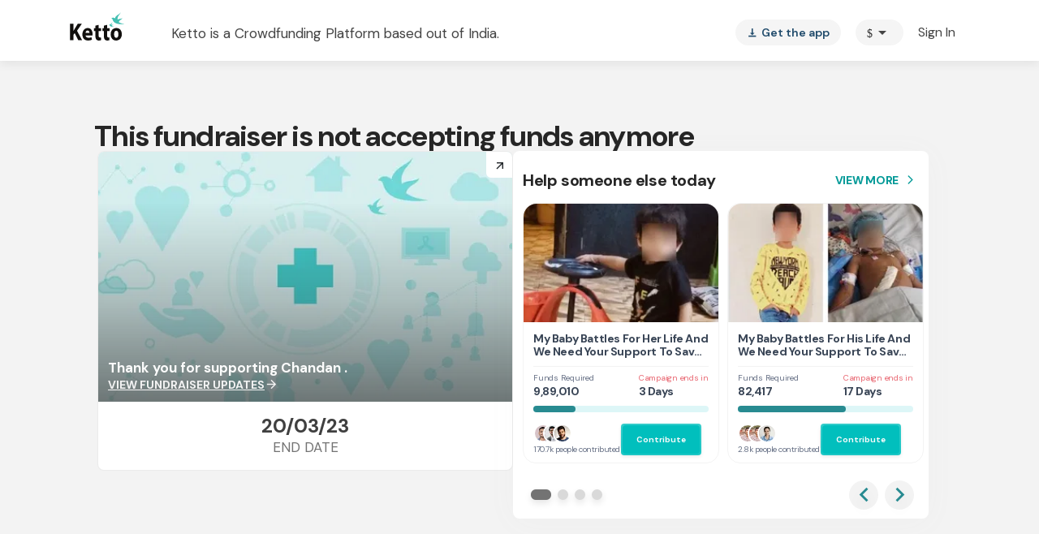

--- FILE ---
content_type: text/javascript
request_url: https://cdn-in.pagesense.io/js/lqge2ovj/8efe89a0bc2f4f40898daa9bf00c1591_visitor_count.js
body_size: 26
content:
window.ZAB.visitorData = {"experiments":{"50kqolY":{"variations":{"7HPs":{"unique_count":"299"},"ryXl":{"unique_count":"28"}},"actual_start_time":1702986946418}},"time":1769687017489}

--- FILE ---
content_type: text/javascript
request_url: https://www.ketto.org/new/3727.aeb27994c5bc419d.js
body_size: 10093
content:
"use strict";(self.webpackChunkmy_app=self.webpackChunkmy_app||[]).push([[3727],{58352:(I,O,o)=>{o.d(O,{n:()=>E});var e=o(11222),t=o(22560),g=o(42199),r=o(94666),s=o(11169),p=o(88589),v=o(57822);const l=function(_){return{"pr-0":_}};function y(_,U){if(1&_&&(t.\u0275\u0275elementStart(0,"a",5)(1,"mat-chip-list")(2,"mat-chip",6),t.\u0275\u0275element(3,"div",7),t.\u0275\u0275elementStart(4,"mat-icon"),t.\u0275\u0275text(5,"arrow_drop_down"),t.\u0275\u0275elementEnd()()()()),2&_){const u=t.\u0275\u0275nextContext(),C=t.\u0275\u0275reference(2);t.\u0275\u0275advance(2),t.\u0275\u0275property("ngClass",t.\u0275\u0275pureFunction1(3,l,!(null!=u.currencySymbol&&u.currencySymbol.match("INR|USD|GBP|EUR"))))("matMenuTriggerFor",C),t.\u0275\u0275advance(1),t.\u0275\u0275property("innerHTML",u.currencySymbol,t.\u0275\u0275sanitizeHtml)}}const P=function(_){return{act:_}};function m(_,U){if(1&_){const u=t.\u0275\u0275getCurrentView();t.\u0275\u0275elementStart(0,"div",8)(1,"button",9),t.\u0275\u0275listener("click",function(){const D=t.\u0275\u0275restoreView(u).$implicit,T=t.\u0275\u0275nextContext();return t.\u0275\u0275resetView(T.setCurrencyFromMenu(D))}),t.\u0275\u0275element(2,"span",10),t.\u0275\u0275elementEnd()()}if(2&_){const u=U.$implicit,C=t.\u0275\u0275nextContext();t.\u0275\u0275property("ngClass",t.\u0275\u0275pureFunction1(3,P,C.currency===(null==u?null:u.currency))),t.\u0275\u0275advance(1),t.\u0275\u0275property("disabled",null==C.variablesService?null:C.variablesService.thirdPartyApp),t.\u0275\u0275advance(1),t.\u0275\u0275property("innerHTML",C.isMobile?null==u?null:u.currency:null==u?null:u.symbol,t.\u0275\u0275sanitizeHtml)}}function M(_,U){if(1&_&&(t.\u0275\u0275elementStart(0,"mat-chip-list")(1,"mat-chip",11),t.\u0275\u0275element(2,"div",10),t.\u0275\u0275elementStart(3,"mat-icon"),t.\u0275\u0275text(4,"arrow_drop_down"),t.\u0275\u0275elementEnd()()()),2&_){const u=t.\u0275\u0275nextContext(),C=t.\u0275\u0275reference(2);t.\u0275\u0275advance(1),t.\u0275\u0275property("matMenuTriggerFor",C),t.\u0275\u0275advance(1),t.\u0275\u0275property("innerHTML",u.currency,t.\u0275\u0275sanitizeHtml)}}let E=(()=>{class _{constructor(u,C){(0,e.Z)(this,"utilService",void 0),(0,e.Z)(this,"variablesService",void 0),(0,e.Z)(this,"currencies",void 0),(0,e.Z)(this,"selectedCurrency",void 0),(0,e.Z)(this,"userSelectionCurrency",new t.EventEmitter),(0,e.Z)(this,"supportedCurrencies",void 0),(0,e.Z)(this,"currency",void 0),(0,e.Z)(this,"currencySymbol",void 0),(0,e.Z)(this,"isMobile",void 0),this.utilService=u,this.variablesService=C}ngOnInit(){this.isMobile=this.utilService?.isMobile(),this.setCurrencies()}ngOnChanges(){if(this.selectedCurrency){const u=this.utilService.getCurrencyIcon(this.selectedCurrency);this.currency=u?.currency,this.currencySymbol=u.symbol}}setCurrencies(){this.supportedCurrencies=[];for(const u of this.currencies||[])this.supportedCurrencies.push(this.utilService.getCurrencyIcon(u))}setCurrency(u){for(const C of this.currencies)if(u===C.code){this.currency=C?.currency,this.currencySymbol=C.symbol;break}this.currencySymbol||(this.currencySymbol="&#36;")}setCurrencyFromMenu(u,C){this.currency=u.currency,this.currencySymbol=u.symbol,this.userSelectionCurrency.emit(u)}}return(0,e.Z)(_,"\u0275fac",function(u){return new(u||_)(t.\u0275\u0275directiveInject(g.fK),t.\u0275\u0275directiveInject(g.aF))}),(0,e.Z)(_,"\u0275cmp",t.\u0275\u0275defineComponent({type:_,selectors:[["app-currency-dropdown"]],inputs:{currencies:"currencies",selectedCurrency:"selectedCurrency"},outputs:{userSelectionCurrency:"userSelectionCurrency"},features:[t.\u0275\u0275NgOnChangesFeature],decls:5,vars:3,consts:[["href","javascript:void(0)",4,"ngIf"],[1,"menu"],["currencyMenu","matMenu"],[3,"ngClass",4,"ngFor","ngForOf"],[4,"ngIf"],["href","javascript:void(0)"],[1,"toolbar-currency",3,"ngClass","matMenuTriggerFor"],[1,"currency-symbol",3,"innerHTML"],[3,"ngClass"],["mat-menu-item","",1,"menu-item",3,"disabled","click"],[1,"default-font",3,"innerHTML"],[1,"currency-chip",3,"matMenuTriggerFor"]],template:function(u,C){1&u&&(t.\u0275\u0275template(0,y,6,5,"a",0),t.\u0275\u0275elementStart(1,"mat-menu",1,2),t.\u0275\u0275template(3,m,3,5,"div",3),t.\u0275\u0275elementEnd(),t.\u0275\u0275template(4,M,5,2,"mat-chip-list",4)),2&u&&(t.\u0275\u0275property("ngIf",!C.isMobile),t.\u0275\u0275advance(3),t.\u0275\u0275property("ngForOf",C.supportedCurrencies),t.\u0275\u0275advance(1),t.\u0275\u0275property("ngIf",C.isMobile))},dependencies:[r.mk,r.sg,r.O5,s.qn,s.HS,p.VK,p.OP,p.p6,v.Hw],styles:['[_ngcontent-%COMP%]:root{--primary-color: #01bfbd;--primary-color-dark: #288B91;--primary-hover-color: #039b9a;--green-color: #039695;--primary-color-rgb: 1, 191, 189;--primary-font-family: "DM Sans", sans-serif;--font-source-sans-pro: "Source Sans Pro", sans-serif;--poppins-font-family: "Poppins", sans-serif;--font-source-serif-pro: "Source Serif 4", sans-serif;--font-dm: "DM Sans", sans-serif;--rboto-font-family: "Roboto", sans-serif;--payment-sip-color: #039695;--payment-sip-color-bg: 3, 150, 149;--primary-color-shadow: rgb(1, 191, 189, .1);--primary-color-shadow-2: rgb(1, 191, 189, .2);--primary-color-shadow-3: rgb(1, 191, 189, .3);--primary-color-shadow-4: rgb(1, 191, 189, .4);--primary-color-shadow-5: rgb(1, 191, 189, .5);--primary-color-shadow-6: rgb(1, 191, 189, .6);--primary-color-shadow-7: rgb(1, 191, 189, .7);--primary-color-shadow-8: rgb(1, 191, 189, .8);--primary-color-shadow-9: rgb(1, 191, 189, .9);--primary-color-dark-rgb: 40, 139, 145;--hf-primary-color: #4628FF;--error-color: #ea4335}body[_ngcontent-%COMP%]{margin:0;padding:0;color:#444}.h-separator[_ngcontent-%COMP%]{border-top:1px solid #CCCCCC;height:1px;margin:10px auto}.v-separator[_ngcontent-%COMP%]{border-left:1px solid #999999;height:100%;margin:auto 25px}.section-title[_ngcontent-%COMP%]{font-weight:700;font-size:20px;line-height:30px;color:#444;text-align:center;margin-bottom:20px}@media only screen and (max-width: 768px){.padding-m-0[_ngcontent-%COMP%]{padding:0}}.icon-fb[_ngcontent-%COMP%]:before{color:#393d74}.icon-facebook[_ngcontent-%COMP%]:before{color:#393d74}.icon-twitter[_ngcontent-%COMP%]:before{color:#2c99d7}.icon-google[_ngcontent-%COMP%]:before{color:#ea4335}.icon-whatsapp[_ngcontent-%COMP%]:before{color:#13cb6a}.icon-linkedin[_ngcontent-%COMP%]:before{color:#0077b5}.icon-thumbsup[_ngcontent-%COMP%]:before{color:#325090}.mat-menu-item[_ngcontent-%COMP%]:hover{color:#01bfbd}.currency-symbol[_ngcontent-%COMP%]{font-family:Source Sans Pro,sans-serif}.toolbar-currency[_ngcontent-%COMP%]   mat-icon[_ngcontent-%COMP%], .currency-chip[_ngcontent-%COMP%]   mat-icon[_ngcontent-%COMP%]{margin:unset}.currency-chip[_ngcontent-%COMP%]{height:31px;border-radius:15.5px;padding:0}.currency-chip[_ngcontent-%COMP%]   .icon[_ngcontent-%COMP%]{position:absolute;right:0}@media only screen and (max-width: 767px){  .mat-menu-panel.menu{min-width:unset;border-radius:10px}  .mat-menu-panel.menu .mat-menu-content{padding:0}  .mat-menu-panel.menu .mat-menu-content .act{background-color:var(--payment-sip-color)}  .mat-menu-panel.menu .mat-menu-content .act button{color:#fff}.currency-chip[_ngcontent-%COMP%]{width:62px;padding-left:10px!important}.currency-chip[_ngcontent-%COMP%]   .default-font[_ngcontent-%COMP%]{margin-left:auto;font-size:17px}.currency-chip[_ngcontent-%COMP%]   .mat-icon[_ngcontent-%COMP%]{width:24px;margin-left:auto}header[_ngcontent-%COMP%]   .currency-chip[_ngcontent-%COMP%]{height:22px}header[_ngcontent-%COMP%]   .currency-chip[_ngcontent-%COMP%]   .currency-select[_ngcontent-%COMP%]{width:49px}  .mat-standard-chip:after{background:transparent!important}}']})),_})()},88028:(I,O,o)=>{o.d(O,{v:()=>v});var e=o(11222),t=o(94666),g=o(11169),r=o(88589),s=o(57822),p=o(22560);let v=(()=>{class l{}return(0,e.Z)(l,"\u0275fac",function(P){return new(P||l)}),(0,e.Z)(l,"\u0275mod",p.\u0275\u0275defineNgModule({type:l})),(0,e.Z)(l,"\u0275inj",p.\u0275\u0275defineInjector({imports:[t.ez,g.Hi,r.Tx,s.Ps]})),l})()},62152:(I,O,o)=>{o.d(O,{_:()=>s});var e=o(11222),t=o(22560),g=o(99191),r=o(92340);let s=(()=>{class p{constructor(){(0,e.Z)(this,"dataEmit",new t.EventEmitter),(0,e.Z)(this,"captchaSiteKey",r.N.invisible_captcha),(0,e.Z)(this,"captchaResponse",void 0),(0,e.Z)(this,"captchaPopup",void 0),(0,e.Z)(this,"stopLoop",void 0),(0,e.Z)(this,"loopCount",0),(0,e.Z)(this,"captchaRef",void 0)}ngOnInit(){}executeCaptcha(){this.captchaPopup=document.querySelector('iframe[src^="https://www.google.com/recaptcha"][src*="bframe"]'),this.captchaPopup?(this.initCaptchaListner(),this.captchaRef.execute()):setTimeout(()=>this.executeCaptcha(),2e3)}captchaResolved(l){l&&(this.captchaResponse=l,this.dataEmit.emit(l),this.resetCaptcha(),document.body.classList.toggle("noscroll",!1))}initCaptchaListner(){const l=this.captchaPopup.parentNode.parentNode;this.checkForChallengePopup(),new MutationObserver(()=>{this.checkForChallengePopup(),0===l.style.opacity&&this.onCloseCaptcha()}).observe(l,{attributes:!0,attributeFilter:["style"]})}captchaError(){this.resetCaptcha()}onCloseCaptcha(){this.captchaPopup&&!this.captchaResponse&&(this.captchaRef.reset(),this.captchaPopup=null)}resetCaptcha(){this.captchaResponse&&(this.captchaRef.reset(),this.stopLoop=!0),this.captchaResponse=null}checkForChallengePopup(){const l=document.querySelector('iframe[src^="https://www.google.com/recaptcha"][src*="bframe"]')?.parentNode?.parentNode;l&&(l.style["z-index"]=1001,+l.style.opacity?(document.body.classList.toggle("noscroll",!0),l.style.position="fixed",l.style.top="50px"):(document.body.classList.toggle("noscroll",!1),this.loopCount++),!this.stopLoop&&this.loopCount<6?setTimeout(()=>{this.checkForChallengePopup()},300):this.loopCount=0)}}return(0,e.Z)(p,"\u0275fac",function(l){return new(l||p)}),(0,e.Z)(p,"\u0275cmp",t.\u0275\u0275defineComponent({type:p,selectors:[["app-g-captcha"]],viewQuery:function(l,y){if(1&l&&t.\u0275\u0275viewQuery(g.wT,7),2&l){let P;t.\u0275\u0275queryRefresh(P=t.\u0275\u0275loadQuery())&&(y.captchaRef=P.first)}},outputs:{dataEmit:"dataEmit"},decls:2,vars:1,consts:[["size","invisible","errorMode","handled",3,"siteKey","resolved","error"],["captchaRef","reCaptcha"]],template:function(l,y){1&l&&(t.\u0275\u0275elementStart(0,"re-captcha",0,1),t.\u0275\u0275listener("resolved",function(m){return y.captchaResolved(m)})("error",function(){return y.captchaError()}),t.\u0275\u0275elementEnd()),2&l&&t.\u0275\u0275property("siteKey",y.captchaSiteKey)},dependencies:[g.wT],styles:["re-captcha .grecaptcha-badge{visibility:hidden}"]})),p})()},40802:(I,O,o)=>{o.d(O,{I:()=>s});var e=o(11222),t=o(94666),g=o(99191),r=o(22560);let s=(()=>{class p{}return(0,e.Z)(p,"\u0275fac",function(l){return new(l||p)}),(0,e.Z)(p,"\u0275mod",r.\u0275\u0275defineNgModule({type:p})),(0,e.Z)(p,"\u0275inj",r.\u0275\u0275defineInjector({imports:[t.ez,g.a]})),p})()},92057:(I,O,o)=>{o.d(O,{w:()=>l});var e=o(11222),t=o(85524),g=o(59295),r=o(50635),s=o(22560),p=o(42199),v=o(84522);let l=(()=>{class y{constructor(m,M,E,_){(0,e.Z)(this,"vars",void 0),(0,e.Z)(this,"cdr",void 0),(0,e.Z)(this,"paymentV2",void 0),(0,e.Z)(this,"util",void 0),(0,e.Z)(this,"timerSub",void 0),(0,e.Z)(this,"countdown",void 0),(0,e.Z)(this,"subs",[]),this.vars=m,this.cdr=M,this.paymentV2=E,this.util=_}ngOnInit(){this.startTimer(),this.subs.push(this.vars.upi_payment_status.subscribe(m=>{"success"===m?(this.cancelPayment(),this.util.router.navigate(["/new/payment-route"],{queryParams:this.vars.tyParams})):"failed"===m&&this.cancelPayment()}))}cancelPayment(){this.vars.upiTimer=!1,this.vars.upi_payment_status.next("canceled"),this.toggleTimer(),this.timerSub&&this.timerSub.unsubscribe()}toggleTimer(){const m=document.getElementsByClassName("mat-bottom-sheet-container")[0];m&&m.setAttribute("style",this.vars.upiTimer?"max-height: 100vh !important; height: 100vh; border-radius: 0px !important":"max-height: 80vh; height: auto; border-radius: 8px 8px 0px 0px"),this.cdr.detectChanges()}startTimer(m=420){this.timerSub=(0,t.H)(0,1e3).pipe((0,g.q)(m),(0,r.U)(()=>(m<=1&&this.cancelPayment(),m--))).subscribe(M=>{const E=Math.round(M%60).toString(),_="0"+Math.floor(M/60);this.countdown=`${_} : ${E.length<2?"0".concat(E):E}`,this.cdr.detectChanges()})}ngOnDestroy(){this.subs.forEach(m=>m.unsubscribe()),this.timerSub&&this.timerSub.unsubscribe()}}return(0,e.Z)(y,"\u0275fac",function(m){return new(m||y)(s.\u0275\u0275directiveInject(p.aF),s.\u0275\u0275directiveInject(s.ChangeDetectorRef),s.\u0275\u0275directiveInject(p.iY),s.\u0275\u0275directiveInject(p.fK))}),(0,e.Z)(y,"\u0275cmp",s.\u0275\u0275defineComponent({type:y,selectors:[["app-payment-sip-upi-timer"]],decls:13,vars:1,consts:[[1,"vpa-wrapper"],[1,"vpa"],["loading","lazy","src","/assets/images/vpa-img.png"],[1,"margin-30","open-upi"],[1,"timer","margin-30"],[1,"approve-text","margin-30"],["mat-button","",1,"cancel-payment",3,"click"]],template:function(m,M){1&m&&(s.\u0275\u0275elementStart(0,"div",0)(1,"div",1),s.\u0275\u0275element(2,"img",2),s.\u0275\u0275elementStart(3,"div",3),s.\u0275\u0275text(4,"Open your UPI app to approve the payment request from Ketto"),s.\u0275\u0275elementEnd(),s.\u0275\u0275elementStart(5,"div",4),s.\u0275\u0275text(6),s.\u0275\u0275elementStart(7,"span"),s.\u0275\u0275text(8,"mins"),s.\u0275\u0275elementEnd()(),s.\u0275\u0275elementStart(9,"div",5),s.\u0275\u0275text(10,"Please approve the payment request before it times out"),s.\u0275\u0275elementEnd()(),s.\u0275\u0275elementStart(11,"button",6),s.\u0275\u0275listener("click",function(){return M.cancelPayment()}),s.\u0275\u0275text(12,"Cancel Payment"),s.\u0275\u0275elementEnd()()),2&m&&(s.\u0275\u0275advance(6),s.\u0275\u0275textInterpolate1("",M.countdown," "))},dependencies:[v.lW],styles:[".vpa-wrapper[_ngcontent-%COMP%]{width:100%;height:100vh;position:fixed;top:0;left:0;z-index:1000;background-color:#fff;text-align:center;padding:0 56px}.vpa-wrapper[_ngcontent-%COMP%]   .vpa[_ngcontent-%COMP%]{height:70vh;min-height:485px}.vpa-wrapper[_ngcontent-%COMP%]   img[_ngcontent-%COMP%]{width:123px;margin:0 auto;display:block;padding-top:80px}.vpa-wrapper[_ngcontent-%COMP%]   .margin-30[_ngcontent-%COMP%]{margin-top:30px}.vpa-wrapper[_ngcontent-%COMP%]   .open-upi[_ngcontent-%COMP%]{font-size:14px;line-height:20px;color:#444;text-align:center}.vpa-wrapper[_ngcontent-%COMP%]   .timer[_ngcontent-%COMP%]{font-weight:700;font-size:26px;line-height:33px;color:#039695}.vpa-wrapper[_ngcontent-%COMP%]   .timer[_ngcontent-%COMP%]   span[_ngcontent-%COMP%]{color:#999!important;display:block;font-weight:400;font-size:14px;line-height:20px;color:#444;text-align:center}.vpa-wrapper[_ngcontent-%COMP%]   .approve-text[_ngcontent-%COMP%]{font-size:14px;line-height:20px;color:#444;text-align:center;font-weight:700}.vpa-wrapper[_ngcontent-%COMP%]   .cancel-payment[_ngcontent-%COMP%]{max-width:152px;font-weight:700;font-size:17px;line-height:21px;color:#ea4335;margin:0 auto}.vpa-wrapper[_ngcontent-%COMP%]   .back-btn[_ngcontent-%COMP%]{position:absolute;left:0;font-weight:600;font-size:17px;line-height:21px;color:var(--primary-color);text-transform:uppercase;margin-top:20px}.vpa-wrapper[_ngcontent-%COMP%]   .back-btn[_ngcontent-%COMP%]   .mat-icon[_ngcontent-%COMP%]{vertical-align:middle;font-size:17px;font-weight:600;line-height:19px}  app-social-share-btn .floating-share,   .fr-image-slider,   app-common-header .topsticky{z-index:8!important}"]})),y})()},8809:(I,O,o)=>{o.d(O,{J:()=>s});var e=o(11222),t=o(94666),g=o(84522),r=o(22560);let s=(()=>{class p{}return(0,e.Z)(p,"\u0275fac",function(l){return new(l||p)}),(0,e.Z)(p,"\u0275mod",r.\u0275\u0275defineNgModule({type:p})),(0,e.Z)(p,"\u0275inj",r.\u0275\u0275defineInjector({imports:[t.ez,g.ot]})),p})()},56370:(I,O,o)=>{o.d(O,{C:()=>e});const e={mobile_number:{placeholder:"Your Mobile Number",popover:{title:"Enter your contact number",desc:"Provide an active contact number"}},name:{placeholder:"Name",error:{minlength:"Minimum 3 characters required",maxlength:"Maximum character limit exceeds",pattern:"Please enter a valid name"}},email:{placeholder:"Email Address",error:{email:"Please enter a valid email",pattern:"Please enter a valid email"}},pincode:{placeholder:"Pincode",error:{minlength:"Please enter a valid Pincode",maxlength:"Please enter a valid Pincode",pattern:"Please enter a valid Pincode"}},address:{placeholder:"Address",error:{minlength:"Please enter a valid Address",maxlength:"Please enter a valid Address"}},pancard:{placeholder:"Pancard",error:{pattern:"Invalid Pancard Number"}},passport:{placeholder:"Passport No.",error:{pattern:"Invalid passport Number"}},otp:{placeholder:"OTP",error:{pattern:"Please enter a valid OTP"}}}},27593:(I,O,o)=>{o.d(O,{$:()=>R});var e=o(11222),t=o(22560),g=o(94666),r=o(18898),s=o(84522),p=o(20677),v=o(53547),l=o(42199),y=o(27898);function P(d,x){if(1&d&&t.\u0275\u0275element(0,"app-currency-icon",8),2&d){const i=t.\u0275\u0275nextContext(2);t.\u0275\u0275property("currency",i.currency)}}function m(d,x){if(1&d&&(t.\u0275\u0275elementStart(0,"span"),t.\u0275\u0275text(1),t.\u0275\u0275elementEnd()),2&d){const i=t.\u0275\u0275nextContext(2);t.\u0275\u0275advance(1),t.\u0275\u0275textInterpolate1("\xa0",(null==i.vars.couponDetails?null:i.vars.couponDetails.payable_amount)||(null==i.vars.selected_insurance?null:i.vars.selected_insurance.plan_amount)||i.amount+(i.vars.selectedOtdSipAmt||0)," ")}}function M(d,x){if(1&d&&(t.\u0275\u0275elementStart(0,"span"),t.\u0275\u0275text(1),t.\u0275\u0275elementEnd()),2&d){const i=t.\u0275\u0275nextContext(2);t.\u0275\u0275advance(1),t.\u0275\u0275textInterpolate1("/ ",i.month_interval&&i.month_interval>1?i.month_interval+" Months":"Month","")}}function E(d,x){1&d&&(t.\u0275\u0275elementStart(0,"span"),t.\u0275\u0275text(1," from next month"),t.\u0275\u0275elementEnd())}function _(d,x){if(1&d&&(t.\u0275\u0275elementStart(0,"div",4),t.\u0275\u0275element(1,"span",5),t.\u0275\u0275text(2,"\xa0 "),t.\u0275\u0275template(3,P,1,1,"app-currency-icon",6),t.\u0275\u0275template(4,m,2,1,"span",7),t.\u0275\u0275template(5,M,2,1,"span",7),t.\u0275\u0275template(6,E,2,0,"span",7),t.\u0275\u0275elementEnd()),2&d){const i=t.\u0275\u0275nextContext();t.\u0275\u0275advance(1),t.\u0275\u0275property("innerHTML",null==i.fundraiser||null==i.fundraiser.cta_label||!i.fundraiser.cta_label.info_1||null!=i.params&&i.params.mini_story&&i.miniStory?i.label:null==i.fundraiser||null==i.fundraiser.cta_label?null:i.fundraiser.cta_label.info_1,t.\u0275\u0275sanitizeHtml),t.\u0275\u0275advance(2),t.\u0275\u0275property("ngIf",i.currency&&i.amount&&!i.hideAmount),t.\u0275\u0275advance(1),t.\u0275\u0275property("ngIf",i.amount&&!i.hideAmount),t.\u0275\u0275advance(1),t.\u0275\u0275property("ngIf",!("recuring"!=i.type||i.hideAmount||null!=i.actRoute&&null!=i.actRoute.snapshot&&null!=i.actRoute.snapshot.queryParams&&i.actRoute.snapshot.queryParams.auto_pay_m1)),t.\u0275\u0275advance(1),t.\u0275\u0275property("ngIf","recuring"==i.type&&!i.hideAmount&&(null==i.actRoute||null==i.actRoute.snapshot||null==i.actRoute.snapshot.queryParams?null:i.actRoute.snapshot.queryParams.auto_pay_m1))}}function U(d,x){if(1&d&&(t.\u0275\u0275elementStart(0,"div",9),t.\u0275\u0275text(1),t.\u0275\u0275elementEnd()),2&d){const i=t.\u0275\u0275nextContext();t.\u0275\u0275advance(1),t.\u0275\u0275textInterpolate(null==i.fundraiser||null==i.fundraiser.cta_label?null:i.fundraiser.cta_label.info_2)}}function u(d,x){if(1&d&&t.\u0275\u0275element(0,"app-currency-icon",8),2&d){const i=t.\u0275\u0275nextContext(2);t.\u0275\u0275property("currency",i.currency)}}function C(d,x){1&d&&(t.\u0275\u0275elementStart(0,"span",11),t.\u0275\u0275text(1,"for 6 months"),t.\u0275\u0275elementEnd())}function L(d,x){if(1&d&&(t.\u0275\u0275elementStart(0,"div",4)(1,"span"),t.\u0275\u0275text(2,"Pledge"),t.\u0275\u0275elementEnd(),t.\u0275\u0275text(3,"\xa0 "),t.\u0275\u0275template(4,u,1,1,"app-currency-icon",6),t.\u0275\u0275elementStart(5,"span"),t.\u0275\u0275text(6),t.\u0275\u0275elementEnd(),t.\u0275\u0275template(7,C,2,0,"span",10),t.\u0275\u0275elementEnd()),2&d){const i=t.\u0275\u0275nextContext();t.\u0275\u0275advance(4),t.\u0275\u0275property("ngIf",i.currency&&i.amount&&!i.hideAmount),t.\u0275\u0275advance(2),t.\u0275\u0275textInterpolate1("\xa0",i.amount,"/Month "),t.\u0275\u0275advance(1),t.\u0275\u0275property("ngIf",!i.ngo_Sip)}}function D(d,x){1&d&&(t.\u0275\u0275elementStart(0,"div",4)(1,"div"),t.\u0275\u0275text(2,"Proceed to Payment"),t.\u0275\u0275elementEnd()())}function T(d,x){1&d&&(t.\u0275\u0275elementStart(0,"div",12),t.\u0275\u0275element(1,"div")(2,"div")(3,"div")(4,"div"),t.\u0275\u0275elementEnd())}let R=(()=>{class d{constructor(i,h,A,S,W,Z){(0,e.Z)(this,"paymentUtilService",void 0),(0,e.Z)(this,"actRoute",void 0),(0,e.Z)(this,"vwo",void 0),(0,e.Z)(this,"vars",void 0),(0,e.Z)(this,"util",void 0),(0,e.Z)(this,"paymentV2",void 0),(0,e.Z)(this,"amount",void 0),(0,e.Z)(this,"label",void 0),(0,e.Z)(this,"disabled",void 0),(0,e.Z)(this,"isOrderLoading",void 0),(0,e.Z)(this,"btnClass",void 0),(0,e.Z)(this,"btnType","submit"),(0,e.Z)(this,"type",void 0),(0,e.Z)(this,"hideAmount",void 0),(0,e.Z)(this,"month_interval",void 0),(0,e.Z)(this,"isSipCause",void 0),(0,e.Z)(this,"ngo_Sip",void 0),(0,e.Z)(this,"fundraiser",void 0),(0,e.Z)(this,"payment_config",void 0),(0,e.Z)(this,"miniStory",void 0),(0,e.Z)(this,"onClickListner",new t.EventEmitter),(0,e.Z)(this,"currency",void 0),(0,e.Z)(this,"subs",[]),(0,e.Z)(this,"params",void 0),(0,e.Z)(this,"isMobile",void 0),this.paymentUtilService=i,this.actRoute=h,this.vwo=A,this.vars=S,this.util=W,this.paymentV2=Z}ngOnInit(){this.setConfig(),this.isMobile=this.util?.isMobile(),this.params=this.actRoute.snapshot.queryParams,this.actRoute.queryParams.subscribe(i=>{this.params=i}),this.subs.push(this.paymentUtilService.paymentCurrency.subscribe({next:i=>this.currency=i})),this.subs.push(this.actRoute.queryParams.subscribe(i=>{this.month_interval=i.month_interval})),this.params?.hide_el?.match("2|3")&&(this.label="Contribute")}setConfig(){this.subs.push(this.paymentUtilService.paymentConfig.subscribe(i=>{i&&(this.payment_config={...this.payment_config,...i})}))}getButtonState(){return this.isOrderLoading?this.isOrderLoading:this.disabled}ngOnDestroy(){this.subs.forEach(i=>i.unsubscribe())}}return(0,e.Z)(d,"\u0275fac",function(i){return new(i||d)(t.\u0275\u0275directiveInject(p.K),t.\u0275\u0275directiveInject(v.gz),t.\u0275\u0275directiveInject(l.QC),t.\u0275\u0275directiveInject(l.aF),t.\u0275\u0275directiveInject(l.fK),t.\u0275\u0275directiveInject(l.iY))}),(0,e.Z)(d,"\u0275cmp",t.\u0275\u0275defineComponent({type:d,selectors:[["app-donate-btn"]],inputs:{amount:"amount",label:"label",disabled:"disabled",isOrderLoading:"isOrderLoading",btnClass:"btnClass",btnType:"btnType",type:"type",hideAmount:"hideAmount",month_interval:"month_interval",isSipCause:"isSipCause",ngo_Sip:"ngo_Sip",fundraiser:"fundraiser",payment_config:"payment_config",miniStory:"miniStory"},outputs:{onClickListner:"onClickListner"},standalone:!0,features:[t.\u0275\u0275StandaloneFeature],decls:6,vars:8,consts:[["mat-raised-button","",3,"ngClass","type","disabled","click"],["class","content",4,"ngIf"],["class","subtext",4,"ngIf"],["class","lds-ellipsis",4,"ngIf"],[1,"content"],[3,"innerHTML"],[3,"currency",4,"ngIf"],[4,"ngIf"],[3,"currency"],[1,"subtext"],["class","extra-text",4,"ngIf"],[1,"extra-text"],[1,"lds-ellipsis"]],template:function(i,h){1&i&&(t.\u0275\u0275elementStart(0,"button",0),t.\u0275\u0275listener("click",function(S){return h.onClickListner.next(S)}),t.\u0275\u0275template(1,_,7,5,"div",1),t.\u0275\u0275template(2,U,2,1,"div",2),t.\u0275\u0275template(3,L,8,3,"div",1),t.\u0275\u0275template(4,D,3,0,"div",1),t.\u0275\u0275template(5,T,5,0,"div",3),t.\u0275\u0275elementEnd()),2&i&&(t.\u0275\u0275property("ngClass",h.btnClass)("type",h.btnType)("disabled",h.getButtonState()),t.\u0275\u0275advance(1),t.\u0275\u0275property("ngIf",!(h.isOrderLoading||h.isSipCause||null!=h.payment_config&&h.payment_config.is_sip)),t.\u0275\u0275advance(1),t.\u0275\u0275property("ngIf",(null==h.fundraiser||null==h.fundraiser.cta_label?null:h.fundraiser.cta_label.info_2)&&(!(null!=h.params&&h.params.mini_story)||!h.miniStory)&&!h.isOrderLoading),t.\u0275\u0275advance(1),t.\u0275\u0275property("ngIf",!h.isOrderLoading&&h.isSipCause&&!(null!=h.payment_config&&h.payment_config.is_sip)),t.\u0275\u0275advance(1),t.\u0275\u0275property("ngIf",!h.isOrderLoading&&(null==h.payment_config?null:h.payment_config.is_sip)),t.\u0275\u0275advance(1),t.\u0275\u0275property("ngIf",h.isOrderLoading))},dependencies:[g.ez,g.mk,g.O5,r.m,y.N,s.ot,s.lW],styles:['[_ngcontent-%COMP%]:root{--primary-color: #01bfbd;--primary-color-dark: #288B91;--primary-hover-color: #039b9a;--green-color: #039695;--primary-color-rgb: 1, 191, 189;--primary-font-family: "DM Sans", sans-serif;--font-source-sans-pro: "Source Sans Pro", sans-serif;--poppins-font-family: "Poppins", sans-serif;--font-source-serif-pro: "Source Serif 4", sans-serif;--font-dm: "DM Sans", sans-serif;--rboto-font-family: "Roboto", sans-serif;--payment-sip-color: #039695;--payment-sip-color-bg: 3, 150, 149;--primary-color-shadow: rgb(1, 191, 189, .1);--primary-color-shadow-2: rgb(1, 191, 189, .2);--primary-color-shadow-3: rgb(1, 191, 189, .3);--primary-color-shadow-4: rgb(1, 191, 189, .4);--primary-color-shadow-5: rgb(1, 191, 189, .5);--primary-color-shadow-6: rgb(1, 191, 189, .6);--primary-color-shadow-7: rgb(1, 191, 189, .7);--primary-color-shadow-8: rgb(1, 191, 189, .8);--primary-color-shadow-9: rgb(1, 191, 189, .9);--primary-color-dark-rgb: 40, 139, 145;--hf-primary-color: #4628FF;--error-color: #ea4335}body[_ngcontent-%COMP%]{margin:0;padding:0;color:#444}.h-separator[_ngcontent-%COMP%]{border-top:1px solid #CCCCCC;height:1px;margin:10px auto}.v-separator[_ngcontent-%COMP%]{border-left:1px solid #999999;height:100%;margin:auto 25px}.section-title[_ngcontent-%COMP%]{font-weight:700;font-size:20px;line-height:30px;color:#444;text-align:center;margin-bottom:20px}@media only screen and (max-width: 768px){.padding-m-0[_ngcontent-%COMP%]{padding:0}}.icon-fb[_ngcontent-%COMP%]:before{color:#393d74}.icon-facebook[_ngcontent-%COMP%]:before{color:#393d74}.icon-twitter[_ngcontent-%COMP%]:before{color:#2c99d7}.icon-google[_ngcontent-%COMP%]:before{color:#ea4335}.icon-whatsapp[_ngcontent-%COMP%]:before{color:#13cb6a}.icon-linkedin[_ngcontent-%COMP%]:before{color:#0077b5}.icon-thumbsup[_ngcontent-%COMP%]:before{color:#325090}.lds-ellipsis[_ngcontent-%COMP%]{display:inline-block;position:relative;width:64px;height:10px}.lds-ellipsis[_ngcontent-%COMP%]   div[_ngcontent-%COMP%]{position:absolute;width:11px;height:11px;border-radius:50%;background:#fff;animation-timing-function:cubic-bezier(0,1,1,0)}.lds-ellipsis[_ngcontent-%COMP%]   div[_ngcontent-%COMP%]:nth-child(1){left:6px;animation:_ngcontent-%COMP%_lds-ellipsis1 .6s infinite}.lds-ellipsis[_ngcontent-%COMP%]   div[_ngcontent-%COMP%]:nth-child(2){left:6px;animation:_ngcontent-%COMP%_lds-ellipsis2 .6s infinite}.lds-ellipsis[_ngcontent-%COMP%]   div[_ngcontent-%COMP%]:nth-child(3){left:26px;animation:_ngcontent-%COMP%_lds-ellipsis2 .6s infinite}.lds-ellipsis[_ngcontent-%COMP%]   div[_ngcontent-%COMP%]:nth-child(4){left:45px;animation:_ngcontent-%COMP%_lds-ellipsis3 .6s infinite}@keyframes _ngcontent-%COMP%_lds-ellipsis1{0%{transform:scale(0)}to{transform:scale(1)}}@keyframes _ngcontent-%COMP%_lds-ellipsis3{0%{transform:scale(1)}to{transform:scale(0)}}@keyframes _ngcontent-%COMP%_lds-ellipsis2{0%{transform:translate(0)}to{transform:translate(19px)}}button[_ngcontent-%COMP%]{background:var(--primary-color);color:#fff;font-size:17px;font-weight:700;line-height:normal;text-transform:capitalize;width:100%;padding:0}button[_ngcontent-%COMP%]   .content[_ngcontent-%COMP%]{text-overflow:ellipsis;white-space:nowrap;overflow:hidden}button[_ngcontent-%COMP%]   .content[_ngcontent-%COMP%]   span.extra-text[_ngcontent-%COMP%]{display:block;font-size:14px;font-weight:400;line-height:20px}button[_ngcontent-%COMP%]   .subtext[_ngcontent-%COMP%]{font-size:14px;font-weight:400;line-height:15px}button[_ngcontent-%COMP%]   i[_ngcontent-%COMP%]:before{font-weight:700;color:#fff;font-size:15px}@media only screen and (min-width: 768px){button[_ngcontent-%COMP%]{border-radius:1.5rem;max-width:300px;min-height:40px}.payment-recuring-btn[_ngcontent-%COMP%]{border-radius:4px;min-height:50px}}@media only screen and (max-width: 767px){button[_ngcontent-%COMP%]{border-radius:4px;min-height:50px}}']})),d})()},40458:(I,O,o)=>{o.d(O,{T:()=>Z});var e=o(11222),t=o(22560),g=o(94666),r=o(2508),s=o(27593),p=o(42199),v=o(52922),l=o(75074),y=o(31267),P=o(44874),m=o(50635),M=o(88550),E=o(84522),_=o(6896),U=o(70207);function u(c,b){if(1&c&&(t.\u0275\u0275elementStart(0,"mat-radio-button",19)(1,"div",9)(2,"div",10),t.\u0275\u0275text(3,"by last used"),t.\u0275\u0275elementEnd(),t.\u0275\u0275elementStart(4,"div",11)(5,"div",20),t.\u0275\u0275text(6),t.\u0275\u0275elementEnd()()()()),2&c){const a=t.\u0275\u0275nextContext();t.\u0275\u0275advance(6),t.\u0275\u0275textInterpolate(a.recommendedVpa)}}function C(c,b){1&c&&(t.\u0275\u0275elementStart(0,"mat-error"),t.\u0275\u0275text(1,"Invalid UPI ID"),t.\u0275\u0275elementEnd())}function L(c,b){1&c&&(t.\u0275\u0275elementStart(0,"mat-error"),t.\u0275\u0275text(1,"This field is required"),t.\u0275\u0275elementEnd())}function D(c,b){if(1&c&&(t.\u0275\u0275elementStart(0,"mat-option",25),t.\u0275\u0275text(1),t.\u0275\u0275elementEnd()),2&c){const a=b.$implicit,n=t.\u0275\u0275nextContext(2);t.\u0275\u0275property("value",(null==n.emailUpiControl||null==n.emailUpiControl.value?null:n.emailUpiControl.value.split("@")[0])+"@"+a),t.\u0275\u0275advance(1),t.\u0275\u0275textInterpolate1(" ",(null==n.emailUpiControl||null==n.emailUpiControl.value?null:n.emailUpiControl.value.split("@")[0])+"@"+a," ")}}function T(c,b){if(1&c){const a=t.\u0275\u0275getCurrentView();t.\u0275\u0275elementStart(0,"mat-radio-button",21)(1,"div",9)(2,"div",10),t.\u0275\u0275text(3,"by email"),t.\u0275\u0275elementEnd(),t.\u0275\u0275elementStart(4,"div",11)(5,"div",22),t.\u0275\u0275text(6),t.\u0275\u0275elementEnd(),t.\u0275\u0275elementStart(7,"mat-form-field",12)(8,"mat-label"),t.\u0275\u0275text(9,"Enter Handle Name"),t.\u0275\u0275elementEnd(),t.\u0275\u0275element(10,"input",23),t.\u0275\u0275template(11,C,2,0,"mat-error",14),t.\u0275\u0275template(12,L,2,0,"mat-error",14),t.\u0275\u0275elementStart(13,"mat-autocomplete",15,24),t.\u0275\u0275listener("optionSelected",function(){t.\u0275\u0275restoreView(a);const f=t.\u0275\u0275nextContext();return t.\u0275\u0275resetView(f.verifyUpi(null==f.emailUpiControl?null:f.emailUpiControl.value))}),t.\u0275\u0275template(15,D,2,2,"mat-option",17),t.\u0275\u0275pipe(16,"async"),t.\u0275\u0275elementEnd()()()()()}if(2&c){const a=t.\u0275\u0275reference(14),n=t.\u0275\u0275nextContext();let f,w;t.\u0275\u0275advance(5),t.\u0275\u0275property("matTooltip",null==n.cartDetails||null==n.cartDetails.donor_email||null==(f=n.cartDetails.donor_email.split("@"))?null:f[0]),t.\u0275\u0275advance(1),t.\u0275\u0275textInterpolate(null==n.cartDetails||null==n.cartDetails.donor_email||null==(w=n.cartDetails.donor_email.split("@"))?null:w[0]),t.\u0275\u0275advance(1),t.\u0275\u0275property("appearance","fill"),t.\u0275\u0275advance(3),t.\u0275\u0275property("matAutocomplete",a)("disabled",n.vars.upiTimer||"email"!==n.selectedOption.value),t.\u0275\u0275advance(1),t.\u0275\u0275property("ngIf",n.emailUpiControl.hasError("pattern")&&n.emailUpiControl.touched&&"email"===n.selectedOption.value),t.\u0275\u0275advance(1),t.\u0275\u0275property("ngIf",n.emailUpiControl.hasError("required")&&n.emailUpiControl.touched&&"email"===n.selectedOption.value),t.\u0275\u0275advance(1),t.\u0275\u0275property("hidden",!(null!=n.emailUpiControl&&null!=n.emailUpiControl.value&&n.emailUpiControl.value.match("@"))),t.\u0275\u0275advance(2),t.\u0275\u0275property("ngForOf",t.\u0275\u0275pipeBind1(16,9,n.emailUpiOptions))}}function R(c,b){1&c&&(t.\u0275\u0275elementStart(0,"mat-error"),t.\u0275\u0275text(1,"Invalid UPI ID"),t.\u0275\u0275elementEnd())}function d(c,b){1&c&&(t.\u0275\u0275elementStart(0,"mat-error"),t.\u0275\u0275text(1,"This field is required"),t.\u0275\u0275elementEnd())}function x(c,b){if(1&c&&(t.\u0275\u0275elementStart(0,"mat-option",25),t.\u0275\u0275text(1),t.\u0275\u0275elementEnd()),2&c){const a=b.$implicit,n=t.\u0275\u0275nextContext(2);t.\u0275\u0275property("value",(null==n.phoneUpiControl||null==n.phoneUpiControl.value?null:n.phoneUpiControl.value.split("@")[0])+"@"+a),t.\u0275\u0275advance(1),t.\u0275\u0275textInterpolate1(" ",(null==n.phoneUpiControl||null==n.phoneUpiControl.value?null:n.phoneUpiControl.value.split("@")[0])+"@"+a," ")}}function i(c,b){if(1&c){const a=t.\u0275\u0275getCurrentView();t.\u0275\u0275elementStart(0,"mat-radio-button",26)(1,"div",9)(2,"div",10),t.\u0275\u0275text(3,"by phone"),t.\u0275\u0275elementEnd(),t.\u0275\u0275elementStart(4,"div",11)(5,"div",22),t.\u0275\u0275text(6),t.\u0275\u0275elementEnd(),t.\u0275\u0275elementStart(7,"mat-form-field",12)(8,"mat-label"),t.\u0275\u0275text(9,"Enter Handle Name"),t.\u0275\u0275elementEnd(),t.\u0275\u0275element(10,"input",27),t.\u0275\u0275template(11,R,2,0,"mat-error",14),t.\u0275\u0275template(12,d,2,0,"mat-error",14),t.\u0275\u0275elementStart(13,"mat-autocomplete",15,28),t.\u0275\u0275listener("optionSelected",function(){t.\u0275\u0275restoreView(a);const f=t.\u0275\u0275nextContext();return t.\u0275\u0275resetView(f.verifyUpi(null==f.phoneUpiControl?null:f.phoneUpiControl.value))}),t.\u0275\u0275template(15,x,2,2,"mat-option",17),t.\u0275\u0275pipe(16,"async"),t.\u0275\u0275elementEnd()()()()()}if(2&c){const a=t.\u0275\u0275reference(14),n=t.\u0275\u0275nextContext();let f,w;t.\u0275\u0275advance(5),t.\u0275\u0275property("matTooltip",null==n.cartDetails||null==n.cartDetails.donor_phone||null==(f=n.cartDetails.donor_phone.split("@"))?null:f[0]),t.\u0275\u0275advance(1),t.\u0275\u0275textInterpolate(null==n.cartDetails||null==n.cartDetails.donor_phone||null==(w=n.cartDetails.donor_phone.split("@"))?null:w[0]),t.\u0275\u0275advance(1),t.\u0275\u0275property("appearance","fill"),t.\u0275\u0275advance(3),t.\u0275\u0275property("matAutocomplete",a)("disabled",n.vars.upiTimer||"email"!==n.selectedOption.value),t.\u0275\u0275advance(1),t.\u0275\u0275property("ngIf",n.phoneUpiControl.hasError("pattern")&&n.phoneUpiControl.touched&&"phone"===n.selectedOption.value),t.\u0275\u0275advance(1),t.\u0275\u0275property("ngIf",n.phoneUpiControl.hasError("required")&&n.phoneUpiControl.touched&&"phone"===n.selectedOption.value),t.\u0275\u0275advance(1),t.\u0275\u0275property("hidden",!(null!=n.phoneUpiControl&&null!=n.phoneUpiControl.value&&n.phoneUpiControl.value.match("@"))),t.\u0275\u0275advance(2),t.\u0275\u0275property("ngForOf",t.\u0275\u0275pipeBind1(16,9,n.phoneUpiOptions))}}function h(c,b){1&c&&(t.\u0275\u0275elementStart(0,"mat-error"),t.\u0275\u0275text(1,"Invalid UPI ID"),t.\u0275\u0275elementEnd())}function A(c,b){1&c&&(t.\u0275\u0275elementStart(0,"mat-error"),t.\u0275\u0275text(1,"This field is required"),t.\u0275\u0275elementEnd())}function S(c,b){if(1&c&&(t.\u0275\u0275elementStart(0,"mat-option",25),t.\u0275\u0275text(1),t.\u0275\u0275elementEnd()),2&c){const a=b.$implicit,n=t.\u0275\u0275nextContext();t.\u0275\u0275property("value",(null==n.customUpiControl||null==n.customUpiControl.value?null:n.customUpiControl.value.split("@")[0])+"@"+a),t.\u0275\u0275advance(1),t.\u0275\u0275textInterpolate1(" ",(null==n.customUpiControl||null==n.customUpiControl.value?null:n.customUpiControl.value.split("@")[0])+"@"+a," ")}}function W(c,b){if(1&c&&t.\u0275\u0275element(0,"app-donate-btn",29),2&c){const a=t.\u0275\u0275nextContext();t.\u0275\u0275property("btnClass","submit-payment")("amount",null==a.cartDetails?null:a.cartDetails.donated_amount)("disabled",a.vars.upiTimer||!a.selectedOption.value)("isOrderLoading",a.isOrderLoading||a.vars.isOrderLoading)}}let Z=(()=>{class c{constructor(){(0,e.Z)(this,"vars",(0,t.inject)(p.aF)),(0,e.Z)(this,"paymentV2",(0,t.inject)(p.iY)),(0,e.Z)(this,"util",(0,t.inject)(p.fK)),(0,e.Z)(this,"recommendedVpa",void 0),(0,e.Z)(this,"isSip",void 0),(0,e.Z)(this,"cartDetails",void 0),(0,e.Z)(this,"disableAll",void 0),(0,e.Z)(this,"isOrderLoading",void 0),(0,e.Z)(this,"onSubmit",new t.EventEmitter),(0,e.Z)(this,"sipUpiMaskedValidRegex",/@(upi|ybl|axl|ibl|apl|okhdfcbank|okaxis|okicici|oksbi|ptyes|ptaxis|ptsbi|pthdfc)+$/i),(0,e.Z)(this,"sipUpiRegex",/^\w.+@(upi|ybl|axl|ibl|apl|okhdfcbank|okaxis|okicici|oksbi|ptyes|ptaxis|ptsbi|pthdfc)+$/i),(0,e.Z)(this,"upiMaskedValidRegex",/@\w{2,}$/),(0,e.Z)(this,"emailUpiControl",new r.NI("",[r.kI.required,r.kI.pattern(/@.{2,}/)])),(0,e.Z)(this,"phoneUpiControl",new r.NI("",[r.kI.required,r.kI.pattern(/@.{2,}/)])),(0,e.Z)(this,"customUpiControl",new r.NI("",[r.kI.required,r.kI.pattern(this.vars.upi_regex)])),(0,e.Z)(this,"selectedOption",new r.NI("lastused")),(0,e.Z)(this,"upiForm",new r.cw({emailUpi:this.emailUpiControl,phoneUpi:this.phoneUpiControl,customUpi:this.customUpiControl,selectedOption:this.selectedOption})),(0,e.Z)(this,"userData",this.util.getUserData()),(0,e.Z)(this,"upiOptions",this.vars.upiOptions),(0,e.Z)(this,"emailUpiOptions",void 0),(0,e.Z)(this,"phoneUpiOptions",void 0),(0,e.Z)(this,"customUpiOptions",void 0)}ngOnChanges(a){a?.isOrderLoading?.currentValue!==a?.isOrderLoading?.previousValue&&!this.disableAll&&this.disableFields(a?.isOrderLoading?.currentValue),a?.disableAll?.currentValue!==a?.disableAll?.previousValue&&!this.isOrderLoading&&this.disableFields(a?.disableAll?.currentValue),a?.recommendedVpa?.currentValue&&a?.recommendedVpa?.currentValue!==a?.disabrecommendedVpaleAll?.previousValue&&this.selectedOption.setValue("lastused")}ngOnInit(){!this.cartDetails&&this.userData&&(this.cartDetails={donor_email:this.userData?.email||"",donor_phone:this.userData?.phone_1||""}),this.recommendedVpa||(this.selectedOption.setValue("email"),setTimeout(()=>{this.changeOption()},10)),this.isSip&&(this.upiOptions=this.vars.sipUpiOptions,this.emailUpiControl.clearValidators(),this.emailUpiControl.addValidators([r.kI.required,r.kI.pattern(this.sipUpiMaskedValidRegex)]),this.emailUpiControl.updateValueAndValidity(),this.phoneUpiControl.clearValidators(),this.phoneUpiControl.addValidators([r.kI.required,r.kI.pattern(this.sipUpiMaskedValidRegex)]),this.phoneUpiControl.updateValueAndValidity(),this.customUpiControl.clearValidators(),this.customUpiControl.addValidators([r.kI.required,r.kI.pattern(this.sipUpiRegex)]),this.customUpiControl.updateValueAndValidity(),this.paymentV2.pledgeBtn.subscribe(a=>{"upi"===a&&this.submit()})),this.emailUpiOptions=this.emailUpiControl.valueChanges.pipe((0,P.O)(""),(0,m.U)(a=>this.upiOptions.filter(n=>n.includes(a.toLowerCase().split("@")[1])))),this.phoneUpiOptions=this.phoneUpiControl.valueChanges.pipe((0,P.O)(""),(0,m.U)(a=>this.upiOptions.filter(n=>n.includes(a.toLowerCase().split("@")[1])))),this.customUpiOptions=this.customUpiControl.valueChanges.pipe((0,P.O)(""),(0,m.U)(a=>this.upiOptions.filter(n=>n.includes(a.toLowerCase().split("@")[1])))),this.emailUpiControl.disable(),this.phoneUpiControl.disable(),this.customUpiControl.disable()}changeOption(){const a=this.selectedOption.value;"email"===a?(this.emailUpiControl.enable(),this.phoneUpiControl.disable(),this.customUpiControl.disable()):"phone"===a?(this.phoneUpiControl.enable(),this.emailUpiControl.disable(),this.customUpiControl.disable()):"custom"===a?(this.customUpiControl.enable(),this.emailUpiControl.disable(),this.phoneUpiControl.disable()):(this.emailUpiControl.disable(),this.phoneUpiControl.disable(),this.customUpiControl.disable())}verifyUpi(a){return this.emailUpiControl.updateValueAndValidity(),this.phoneUpiControl.updateValueAndValidity(),this.customUpiControl.updateValueAndValidity(),!0}disableFields(a){a?(this.selectedOption.disable(),this.emailUpiControl.disable(),this.phoneUpiControl.disable(),this.customUpiControl.disable()):(this.selectedOption.enable(),this.changeOption())}submit(){const a=this.selectedOption.value;console.log(a);let n="";n="email"===a?this.userData.email.split("@")[0]+this.emailUpiControl.value:"phone"===a?this.cartDetails?.donor_phone+this.phoneUpiControl.value:"custom"===a?this.customUpiControl.value:this.recommendedVpa;let f=!1;if(f="custom"!==a||this.isSip?"custom"===a&&this.isSip?this.sipUpiRegex.test(n):this.isSip?this.sipUpiMaskedValidRegex.test(n):this.upiMaskedValidRegex.test(n):this.vars.upi_regex.test(n),!f)return this.emailUpiControl.markAsTouched(),this.phoneUpiControl.markAsTouched(),void this.customUpiControl.markAsTouched();this.onSubmit.emit({upi:n,vpa_type:a})}}return(0,e.Z)(c,"\u0275fac",function(a){return new(a||c)}),(0,e.Z)(c,"\u0275cmp",t.\u0275\u0275defineComponent({type:c,selectors:[["app-upi-input"]],inputs:{recommendedVpa:"recommendedVpa",isSip:"isSip",cartDetails:"cartDetails",disableAll:"disableAll",isOrderLoading:"isOrderLoading"},outputs:{onSubmit:"onSubmit"},standalone:!0,features:[t.\u0275\u0275NgOnChangesFeature,t.\u0275\u0275StandaloneFeature],decls:24,vars:14,consts:[[1,"upiInputWrap"],[1,"upiForm",3,"formGroup","ngSubmit"],[1,"radioGrps","mb-2"],["formControlName","selectedOption",3,"change"],[1,"radioOption"],["id","lastUsedRadio","value","lastused",4,"ngIf"],["id","emailRadio","value","email",4,"ngIf"],["id","phoneRadio","value","phone",4,"ngIf"],["id","customRadio","value","custom"],[1,"radioWrap"],[1,"label"],[1,"upiWrap"],[1,"upiInput",3,"appearance"],["matInput","","formControlName","customUpi","placeholder","E.g. username@ybl",1,"customInput",3,"matAutocomplete","disabled"],[4,"ngIf"],["autoActiveFirstOption","",3,"hidden","optionSelected"],["autoCustom","matAutocomplete"],[3,"value",4,"ngFor","ngForOf"],["label","Contribute",3,"btnClass","amount","disabled","isOrderLoading",4,"ngIf"],["id","lastUsedRadio","value","lastused"],[1,"prefillText","nowrap"],["id","emailRadio","value","email"],[1,"prefillText",3,"matTooltip"],["matInput","","formControlName","emailUpi","placeholder","E.g. @ybl",3,"matAutocomplete","disabled"],["autoEmail","matAutocomplete"],[3,"value"],["id","phoneRadio","value","phone"],["matInput","","formControlName","phoneUpi","placeholder","E.g. @ybl",3,"matAutocomplete","disabled"],["autoPhone","matAutocomplete"],["label","Contribute",3,"btnClass","amount","disabled","isOrderLoading"]],template:function(a,n){if(1&a&&(t.\u0275\u0275elementStart(0,"div",0)(1,"form",1),t.\u0275\u0275listener("ngSubmit",function(){return n.submit()}),t.\u0275\u0275elementStart(2,"div",2)(3,"mat-radio-group",3),t.\u0275\u0275listener("change",function(){return n.changeOption()}),t.\u0275\u0275elementStart(4,"div",4),t.\u0275\u0275template(5,u,7,1,"mat-radio-button",5),t.\u0275\u0275template(6,T,17,11,"mat-radio-button",6),t.\u0275\u0275template(7,i,17,11,"mat-radio-button",7),t.\u0275\u0275elementStart(8,"mat-radio-button",8)(9,"div",9)(10,"div",10),t.\u0275\u0275text(11,"other"),t.\u0275\u0275elementEnd(),t.\u0275\u0275elementStart(12,"div",11)(13,"mat-form-field",12)(14,"mat-label"),t.\u0275\u0275text(15,"Enter Full UPI Address"),t.\u0275\u0275elementEnd(),t.\u0275\u0275element(16,"input",13),t.\u0275\u0275template(17,h,2,0,"mat-error",14),t.\u0275\u0275template(18,A,2,0,"mat-error",14),t.\u0275\u0275elementStart(19,"mat-autocomplete",15,16),t.\u0275\u0275listener("optionSelected",function(){return n.verifyUpi(null==n.customUpiControl?null:n.customUpiControl.value)}),t.\u0275\u0275template(21,S,2,2,"mat-option",17),t.\u0275\u0275pipe(22,"async"),t.\u0275\u0275elementEnd()()()()()()()(),t.\u0275\u0275template(23,W,1,4,"app-donate-btn",18),t.\u0275\u0275elementEnd()()),2&a){const f=t.\u0275\u0275reference(20);t.\u0275\u0275advance(1),t.\u0275\u0275property("formGroup",n.upiForm),t.\u0275\u0275advance(4),t.\u0275\u0275property("ngIf",n.recommendedVpa),t.\u0275\u0275advance(1),t.\u0275\u0275property("ngIf",null==n.cartDetails?null:n.cartDetails.donor_email),t.\u0275\u0275advance(1),t.\u0275\u0275property("ngIf",null==n.cartDetails?null:n.cartDetails.donor_phone),t.\u0275\u0275advance(6),t.\u0275\u0275property("appearance","fill"),t.\u0275\u0275advance(3),t.\u0275\u0275property("matAutocomplete",f)("disabled",n.vars.upiTimer||"custom"!==n.selectedOption.value),t.\u0275\u0275advance(1),t.\u0275\u0275property("ngIf",n.customUpiControl.hasError("pattern")&&n.customUpiControl.touched&&"custom"===n.selectedOption.value),t.\u0275\u0275advance(1),t.\u0275\u0275property("ngIf",n.customUpiControl.hasError("required")&&n.customUpiControl.touched&&"custom"===n.selectedOption.value),t.\u0275\u0275advance(1),t.\u0275\u0275property("hidden",!(null!=n.customUpiControl&&null!=n.customUpiControl.value&&n.customUpiControl.value.match("@"))),t.\u0275\u0275advance(2),t.\u0275\u0275property("ngForOf",t.\u0275\u0275pipeBind1(22,12,n.customUpiOptions)),t.\u0275\u0275advance(2),t.\u0275\u0275property("ngIf",!n.isSip)}},dependencies:[g.ez,g.sg,g.O5,g.Ov,s.$,r.UX,r._Y,r.Fj,r.JJ,r.JL,r.sg,r.u,r.u5,v.Fk,v.VQ,v.U0,l.lN,l.TO,l.KE,l.hX,y.c,y.Nt,M.Bb,M.XC,M.ZL,U.ey,E.ot,_.AV,_.gM],styles:[".upiInputWrap[_ngcontent-%COMP%]{width:100%;margin:auto}.upiInputWrap[_ngcontent-%COMP%]   .radioGrps[_ngcontent-%COMP%]     mat-radio-group{width:100%}.upiInputWrap[_ngcontent-%COMP%]   .radioGrps[_ngcontent-%COMP%]     mat-radio-group .radioOption mat-radio-button{width:100%}.upiInputWrap[_ngcontent-%COMP%]   .radioGrps[_ngcontent-%COMP%]     mat-radio-group .radioOption mat-radio-button .radioWrap{display:flex;align-items:center;gap:10px}.upiInputWrap[_ngcontent-%COMP%]   .radioGrps[_ngcontent-%COMP%]     mat-radio-group .radioOption mat-radio-button .radioWrap .label{width:90px}.upiInputWrap[_ngcontent-%COMP%]   .radioGrps[_ngcontent-%COMP%]     mat-radio-group .radioOption mat-radio-button .radioWrap .upiWrap{display:flex;align-items:center}.upiInputWrap[_ngcontent-%COMP%]   .radioGrps[_ngcontent-%COMP%]     mat-radio-group .radioOption mat-radio-button .radioWrap .upiWrap .prefillText{max-width:120px;white-space:nowrap;overflow:hidden;text-overflow:ellipsis;display:inline-block;vertical-align:middle}.upiInputWrap[_ngcontent-%COMP%]   .radioGrps[_ngcontent-%COMP%]     mat-radio-group .radioOption mat-radio-button .radioWrap .upiWrap .prefillText.nowrap{max-width:unset;text-overflow:unset}.upiInputWrap[_ngcontent-%COMP%]   .radioGrps[_ngcontent-%COMP%]     mat-radio-group .radioOption mat-radio-button .radioWrap .upiWrap .mat-form-field .mat-form-field-wrapper .mat-form-field-flex .mat-form-field-infix .mat-input-element:not(.customInput){margin-bottom:-5px;margin-left:-.75em}.upiInputWrap[_ngcontent-%COMP%]   .radioGrps[_ngcontent-%COMP%]     mat-radio-group mat-radio-button{display:block;width:100%;max-width:170px}.upiInputWrap[_ngcontent-%COMP%]   .radioGrps[_ngcontent-%COMP%]     mat-radio-group mat-radio-button .emailUpi, .upiInputWrap[_ngcontent-%COMP%]   .radioGrps[_ngcontent-%COMP%]     mat-radio-group mat-radio-button .phoneUpi, .upiInputWrap[_ngcontent-%COMP%]   .radioGrps[_ngcontent-%COMP%]     mat-radio-group mat-radio-button .lastUsed{display:flex;align-items:center}.upiInputWrap[_ngcontent-%COMP%]   .radioGrps[_ngcontent-%COMP%]     mat-radio-group mat-radio-button .emailUpi .label, .upiInputWrap[_ngcontent-%COMP%]   .radioGrps[_ngcontent-%COMP%]     mat-radio-group mat-radio-button .phoneUpi .label, .upiInputWrap[_ngcontent-%COMP%]   .radioGrps[_ngcontent-%COMP%]     mat-radio-group mat-radio-button .lastUsed .label{margin-right:15px}.upiInputWrap[_ngcontent-%COMP%]   .radioGrps[_ngcontent-%COMP%]     mat-radio-group mat-radio-button .emailUpi .maskedText, .upiInputWrap[_ngcontent-%COMP%]   .radioGrps[_ngcontent-%COMP%]     mat-radio-group mat-radio-button .phoneUpi .maskedText, .upiInputWrap[_ngcontent-%COMP%]   .radioGrps[_ngcontent-%COMP%]     mat-radio-group mat-radio-button .lastUsed .maskedText{max-width:50%;text-wrap:auto}.upiInputWrap[_ngcontent-%COMP%]   .radioGrps[_ngcontent-%COMP%]     mat-radio-group mat-radio-button .emailUpi mat-form-field, .upiInputWrap[_ngcontent-%COMP%]   .radioGrps[_ngcontent-%COMP%]     mat-radio-group mat-radio-button .phoneUpi mat-form-field, .upiInputWrap[_ngcontent-%COMP%]   .radioGrps[_ngcontent-%COMP%]     mat-radio-group mat-radio-button .lastUsed mat-form-field{width:100%;max-width:165px}"]})),c})()},37070:(I,O,o)=>{o.d(O,{z:()=>g});var e=o(11222),t=o(22560);let g=(()=>{class r{constructor(){(0,e.Z)(this,"src",""),(0,e.Z)(this,"default",void 0)}updateUrl(){this.src=this.default}}return(0,e.Z)(r,"\u0275fac",function(p){return new(p||r)}),(0,e.Z)(r,"\u0275dir",t.\u0275\u0275defineDirective({type:r,selectors:[["img","default",""]],hostVars:1,hostBindings:function(p,v){1&p&&t.\u0275\u0275listener("error",function(){return v.updateUrl()}),2&p&&t.\u0275\u0275hostProperty("src",v.src,t.\u0275\u0275sanitizeUrl)},inputs:{src:"src",default:"default"}})),r})()}}]);
//# sourceMappingURL=3727.aeb27994c5bc419d.js.map

--- FILE ---
content_type: text/javascript
request_url: https://www.ketto.org/new/452.2d5238942afa6ac4.js
body_size: 7581
content:
"use strict";(self.webpackChunkmy_app=self.webpackChunkmy_app||[]).push([[452],{12095:(s,m,a)=>{a.d(m,{h:()=>d});var i=a(11222),g=a(94666),t=a(52908),f=a(18898),u=a(13012),p=a(57822),h=a(22560);let d=(()=>{class l{}return(0,i.Z)(l,"\u0275fac",function(y){return new(y||l)}),(0,i.Z)(l,"\u0275mod",h.\u0275\u0275defineNgModule({type:l})),(0,i.Z)(l,"\u0275inj",h.\u0275\u0275defineInjector({imports:[g.ez,t.h,f.m,u.To,p.Ps]})),l})()},89789:(s,m,a)=>{a.d(m,{t:()=>D});var i=a(11222),g=a(21420),t=a(22560),f=a(31484),u=a(42199),p=a(94666),h=a(94340),d=a(13012),l=a(57822),_=a(84699);const y=["accordion1"],C=["accordion2"];function v(n,c){if(1&n){const e=t.\u0275\u0275getCurrentView();t.\u0275\u0275elementStart(0,"app-button",12),t.\u0275\u0275listener("click",function(){t.\u0275\u0275restoreView(e);const r=t.\u0275\u0275nextContext(3);return t.\u0275\u0275resetView(r.openDialog())}),t.\u0275\u0275elementEnd()}}function O(n,c){if(1&n&&(t.\u0275\u0275elementStart(0,"mat-expansion-panel",5,6)(2,"mat-expansion-panel-header",7)(3,"mat-panel-title",8)(4,"mat-icon"),t.\u0275\u0275text(5),t.\u0275\u0275elementEnd(),t.\u0275\u0275text(6),t.\u0275\u0275elementEnd()(),t.\u0275\u0275elementStart(7,"div",9),t.\u0275\u0275element(8,"div",10),t.\u0275\u0275pipe(9,"safeHtml"),t.\u0275\u0275template(10,v,1,0,"app-button",11),t.\u0275\u0275elementEnd()()),2&n){const e=c.$implicit,o=t.\u0275\u0275reference(1),r=t.\u0275\u0275nextContext(2);t.\u0275\u0275advance(2),t.\u0275\u0275property("collapsedHeight",r.expHeight)("expandedHeight",r.expHeight),t.\u0275\u0275advance(3),t.\u0275\u0275textInterpolate(o.expanded?"keyboard_arrow_up":"keyboard_arrow_down"),t.\u0275\u0275advance(1),t.\u0275\u0275textInterpolate1(" ",e.title," "),t.\u0275\u0275advance(2),t.\u0275\u0275property("innerHTML",t.\u0275\u0275pipeBind1(9,6,null==e?null:e.desc),t.\u0275\u0275sanitizeHtml),t.\u0275\u0275advance(2),t.\u0275\u0275property("ngIf",(null==e?null:e.contact)&&!r.vars.thirdPartyApp)}}function b(n,c){if(1&n&&(t.\u0275\u0275elementStart(0,"mat-expansion-panel",5,6)(2,"mat-expansion-panel-header",7)(3,"mat-panel-title",8)(4,"mat-icon"),t.\u0275\u0275text(5),t.\u0275\u0275elementEnd(),t.\u0275\u0275text(6),t.\u0275\u0275elementEnd()(),t.\u0275\u0275element(7,"div",13),t.\u0275\u0275elementEnd()),2&n){const e=c.$implicit,o=t.\u0275\u0275reference(1),r=t.\u0275\u0275nextContext(2);t.\u0275\u0275advance(2),t.\u0275\u0275property("collapsedHeight",r.expHeight)("expandedHeight",r.expHeight),t.\u0275\u0275advance(3),t.\u0275\u0275textInterpolate(o.expanded?"keyboard_arrow_up":"keyboard_arrow_down"),t.\u0275\u0275advance(1),t.\u0275\u0275textInterpolate1(" ",e.title," "),t.\u0275\u0275advance(1),t.\u0275\u0275property("innerHTML",null==e?null:e.desc,t.\u0275\u0275sanitizeHtml)}}function M(n,c){if(1&n&&(t.\u0275\u0275elementStart(0,"mat-accordion",2)(1,"div",3),t.\u0275\u0275template(2,O,11,8,"mat-expansion-panel",4),t.\u0275\u0275elementEnd(),t.\u0275\u0275elementStart(3,"div",3),t.\u0275\u0275template(4,b,8,5,"mat-expansion-panel",4),t.\u0275\u0275elementEnd()()),2&n){const e=t.\u0275\u0275nextContext();t.\u0275\u0275property("ngClass",null==e.config?null:e.config.type),t.\u0275\u0275advance(2),t.\u0275\u0275property("ngForOf",e.faqs1),t.\u0275\u0275advance(2),t.\u0275\u0275property("ngForOf",e.faqs2)}}function P(n,c){if(1&n&&(t.\u0275\u0275elementStart(0,"mat-icon"),t.\u0275\u0275text(1),t.\u0275\u0275elementEnd()),2&n){t.\u0275\u0275nextContext();const e=t.\u0275\u0275reference(1);t.\u0275\u0275advance(1),t.\u0275\u0275textInterpolate(e.expanded?"remove_circle_outline":"add_circle_outline")}}function x(n,c){if(1&n&&(t.\u0275\u0275elementStart(0,"mat-icon"),t.\u0275\u0275text(1),t.\u0275\u0275elementEnd()),2&n){t.\u0275\u0275nextContext();const e=t.\u0275\u0275reference(1);t.\u0275\u0275advance(1),t.\u0275\u0275textInterpolate(e.expanded?"keyboard_arrow_up":"keyboard_arrow_down")}}function w(n,c){if(1&n){const e=t.\u0275\u0275getCurrentView();t.\u0275\u0275elementStart(0,"app-button",12),t.\u0275\u0275listener("click",function(){t.\u0275\u0275restoreView(e);const r=t.\u0275\u0275nextContext(3);return t.\u0275\u0275resetView(r.openDialog())}),t.\u0275\u0275elementEnd()}}function I(n,c){if(1&n&&(t.\u0275\u0275elementStart(0,"mat-expansion-panel",5,6)(2,"mat-expansion-panel-header",7)(3,"mat-panel-title",8),t.\u0275\u0275text(4),t.\u0275\u0275template(5,P,2,1,"mat-icon",16),t.\u0275\u0275template(6,x,2,1,"mat-icon",16),t.\u0275\u0275elementEnd()(),t.\u0275\u0275elementStart(7,"div",9),t.\u0275\u0275element(8,"div",10),t.\u0275\u0275pipe(9,"safeHtml"),t.\u0275\u0275template(10,w,1,0,"app-button",11),t.\u0275\u0275elementEnd()()),2&n){const e=c.$implicit,o=t.\u0275\u0275nextContext(2);t.\u0275\u0275advance(2),t.\u0275\u0275property("collapsedHeight",o.expHeight)("expandedHeight",o.expHeight),t.\u0275\u0275advance(2),t.\u0275\u0275textInterpolate1(" ",e.title," "),t.\u0275\u0275advance(1),t.\u0275\u0275property("ngIf","v1"==o.type),t.\u0275\u0275advance(1),t.\u0275\u0275property("ngIf","v3"==o.type),t.\u0275\u0275advance(2),t.\u0275\u0275property("innerHTML",t.\u0275\u0275pipeBind1(9,7,null==e?null:e.desc),t.\u0275\u0275sanitizeHtml),t.\u0275\u0275advance(2),t.\u0275\u0275property("ngIf",(null==e?null:e.contact)&&!o.vars.thirdPartyApp)}}function E(n,c){if(1&n&&(t.\u0275\u0275elementStart(0,"mat-icon"),t.\u0275\u0275text(1),t.\u0275\u0275elementEnd()),2&n){t.\u0275\u0275nextContext();const e=t.\u0275\u0275reference(1);t.\u0275\u0275advance(1),t.\u0275\u0275textInterpolate(e.expanded?"remove_circle_outline":"add_circle_outline")}}function T(n,c){if(1&n&&(t.\u0275\u0275elementStart(0,"mat-icon"),t.\u0275\u0275text(1),t.\u0275\u0275elementEnd()),2&n){t.\u0275\u0275nextContext();const e=t.\u0275\u0275reference(1);t.\u0275\u0275advance(1),t.\u0275\u0275textInterpolate(e.expanded?"keyboard_arrow_up":"keyboard_arrow_down")}}function H(n,c){if(1&n&&(t.\u0275\u0275elementStart(0,"mat-expansion-panel",5,6)(2,"mat-expansion-panel-header",7)(3,"mat-panel-title",8),t.\u0275\u0275text(4),t.\u0275\u0275template(5,E,2,1,"mat-icon",16),t.\u0275\u0275template(6,T,2,1,"mat-icon",16),t.\u0275\u0275elementEnd()(),t.\u0275\u0275element(7,"div",13),t.\u0275\u0275elementEnd()),2&n){const e=c.$implicit,o=t.\u0275\u0275nextContext(2);t.\u0275\u0275advance(2),t.\u0275\u0275property("collapsedHeight",o.expHeight)("expandedHeight",o.expHeight),t.\u0275\u0275advance(2),t.\u0275\u0275textInterpolate1(" ",e.title," "),t.\u0275\u0275advance(1),t.\u0275\u0275property("ngIf","v1"==o.type),t.\u0275\u0275advance(1),t.\u0275\u0275property("ngIf","v3"==o.type),t.\u0275\u0275advance(1),t.\u0275\u0275property("innerHTML",null==e?null:e.desc,t.\u0275\u0275sanitizeHtml)}}function S(n,c){if(1&n&&(t.\u0275\u0275elementStart(0,"mat-accordion",14)(1,"div",15),t.\u0275\u0275template(2,I,11,9,"mat-expansion-panel",4),t.\u0275\u0275elementEnd(),t.\u0275\u0275elementStart(3,"div",15),t.\u0275\u0275template(4,H,8,6,"mat-expansion-panel",4),t.\u0275\u0275elementEnd()()),2&n){const e=t.\u0275\u0275nextContext();t.\u0275\u0275property("ngClass",e.cls),t.\u0275\u0275advance(2),t.\u0275\u0275property("ngForOf",e.faqs1),t.\u0275\u0275advance(2),t.\u0275\u0275property("ngForOf",e.faqs2)}}let D=(()=>{class n{constructor(e,o,r){(0,i.Z)(this,"dialog",void 0),(0,i.Z)(this,"vars",void 0),(0,i.Z)(this,"events",void 0),(0,i.Z)(this,"fundraiser",void 0),(0,i.Z)(this,"beneficiary",void 0),(0,i.Z)(this,"page",void 0),(0,i.Z)(this,"cls",void 0),(0,i.Z)(this,"type","v1"),(0,i.Z)(this,"config",void 0),(0,i.Z)(this,"faqs1",void 0),(0,i.Z)(this,"faqs2",void 0),(0,i.Z)(this,"step1",0),(0,i.Z)(this,"step2",0),(0,i.Z)(this,"expHeight","auto"),(0,i.Z)(this,"accordion1",void 0),(0,i.Z)(this,"accordion2",void 0),this.dialog=e,this.vars=o,this.events=r}ngOnChanges(){if("story"===this.page||"story-v2"===this.page){if(this.faqs1=a(48871),this.faqs2=a(59751),this.vars.fundraiser?.is_multi_patient_campaign){const e=a(11897);this.faqs1=[...this.faqs1,...this.faqs2,...e],this.faqs2=[];const o=Math.ceil(this.faqs1.length/2);for(let r=o;r<this.faqs1.length;r++)this.faqs2.push(this.faqs1[r]);this.faqs1=this.faqs1.slice(0,o)}}else"portfolio"===this.page?(this.faqs1=a(65507),this.faqs2=a(54839)):"non_medical"===this.page?(this.faqs1=a(83069),this.faqs2=a(39668)):"fundraiser"===this.page&&(this.faqs1=a(39583));if(this.vars.showKCart){this.faqs1=a(67691),this.faqs2=[];const e=Math.ceil(this.faqs1.length/2);for(let o=e;o<this.faqs1.length;o++)this.faqs2.push(this.faqs1[o]);this.faqs1=this.faqs1.slice(0,e)}}setStep1(e){this.step1=e,this.accordion2&&this.accordion2.closeAll()}setStep2(e){this.step2=e,this.accordion1.closeAll()}openDialog(){this.events.sendSystemEvent({eventName:"contact_beneficiary",event_type:"campaign",page_name:this.vars.pageName,event_type_id:this.vars?.fundraiser?.id}).subscribe(e=>e),this.dialog.open(g.g,{data:{title:this.beneficiary,id:this.fundraiser?.id,contact:this.fundraiser?.non_medical?"ngo":""},width:"100vw",maxWidth:"590px",maxHeight:"98vh",panelClass:["round-dialog","contact-modal"]})}}return(0,i.Z)(n,"\u0275fac",function(e){return new(e||n)(t.\u0275\u0275directiveInject(f.uw),t.\u0275\u0275directiveInject(u.aF),t.\u0275\u0275directiveInject(u.nC))}),(0,i.Z)(n,"\u0275cmp",t.\u0275\u0275defineComponent({type:n,selectors:[["app-faqs"]],viewQuery:function(e,o){if(1&e&&(t.\u0275\u0275viewQuery(y,5),t.\u0275\u0275viewQuery(C,5)),2&e){let r;t.\u0275\u0275queryRefresh(r=t.\u0275\u0275loadQuery())&&(o.accordion1=r.first),t.\u0275\u0275queryRefresh(r=t.\u0275\u0275loadQuery())&&(o.accordion2=r.first)}},inputs:{fundraiser:"fundraiser",beneficiary:"beneficiary",page:"page",cls:"cls",type:"type",config:"config"},features:[t.\u0275\u0275NgOnChangesFeature],decls:2,vars:2,consts:[["class","row accordian",3,"ngClass",4,"ngIf"],["class","row story-v2",3,"ngClass",4,"ngIf"],[1,"row","accordian",3,"ngClass"],[1,"col-md-6","full-width"],["class","panel",4,"ngFor","ngForOf"],[1,"panel"],["panel1",""],[1,"pannel-header",3,"collapsedHeight","expandedHeight"],[1,"title"],[1,"desc"],[3,"innerHTML"],["class","desc-btn","type","button","btnClass","primary-btn","label","Contact",3,"click",4,"ngIf"],["type","button","btnClass","primary-btn","label","Contact",1,"desc-btn",3,"click"],[1,"desc",3,"innerHTML"],[1,"row","story-v2",3,"ngClass"],[1,"col-md-12","full-width"],[4,"ngIf"]],template:function(e,o){1&e&&(t.\u0275\u0275template(0,M,5,3,"mat-accordion",0),t.\u0275\u0275template(1,S,5,3,"mat-accordion",1)),2&e&&(t.\u0275\u0275property("ngIf","story-v2"!==o.page),t.\u0275\u0275advance(1),t.\u0275\u0275property("ngIf","story-v2"===o.page))},dependencies:[p.mk,p.sg,p.O5,h.r,d.pp,d.ib,d.yz,d.yK,l.Hw,_.z],styles:['[_ngcontent-%COMP%]:root{--primary-color: #01bfbd;--primary-color-dark: #288B91;--primary-hover-color: #039b9a;--green-color: #039695;--primary-color-rgb: 1, 191, 189;--primary-font-family: "DM Sans", sans-serif;--font-source-sans-pro: "Source Sans Pro", sans-serif;--poppins-font-family: "Poppins", sans-serif;--font-source-serif-pro: "Source Serif 4", sans-serif;--font-dm: "DM Sans", sans-serif;--rboto-font-family: "Roboto", sans-serif;--payment-sip-color: #039695;--payment-sip-color-bg: 3, 150, 149;--primary-color-shadow: rgb(1, 191, 189, .1);--primary-color-shadow-2: rgb(1, 191, 189, .2);--primary-color-shadow-3: rgb(1, 191, 189, .3);--primary-color-shadow-4: rgb(1, 191, 189, .4);--primary-color-shadow-5: rgb(1, 191, 189, .5);--primary-color-shadow-6: rgb(1, 191, 189, .6);--primary-color-shadow-7: rgb(1, 191, 189, .7);--primary-color-shadow-8: rgb(1, 191, 189, .8);--primary-color-shadow-9: rgb(1, 191, 189, .9);--primary-color-dark-rgb: 40, 139, 145;--hf-primary-color: #4628FF;--error-color: #ea4335}body[_ngcontent-%COMP%]{margin:0;padding:0;color:#444}.h-separator[_ngcontent-%COMP%]{border-top:1px solid #CCCCCC;height:1px;margin:10px auto}.v-separator[_ngcontent-%COMP%]{border-left:1px solid #999999;height:100%;margin:auto 25px}.section-title[_ngcontent-%COMP%]{font-weight:700;font-size:20px;line-height:30px;color:#444;text-align:center;margin-bottom:20px}@media only screen and (max-width: 768px){.padding-m-0[_ngcontent-%COMP%]{padding:0}}.icon-fb[_ngcontent-%COMP%]:before{color:#393d74}.icon-facebook[_ngcontent-%COMP%]:before{color:#393d74}.icon-twitter[_ngcontent-%COMP%]:before{color:#2c99d7}.icon-google[_ngcontent-%COMP%]:before{color:#ea4335}.icon-whatsapp[_ngcontent-%COMP%]:before{color:#13cb6a}.icon-linkedin[_ngcontent-%COMP%]:before{color:#0077b5}.icon-thumbsup[_ngcontent-%COMP%]:before{color:#325090}.accordian[_ngcontent-%COMP%]{margin-top:34px}.accordian[_ngcontent-%COMP%]   .panel[_ngcontent-%COMP%]{box-shadow:none!important}.accordian[_ngcontent-%COMP%]   .panel[_ngcontent-%COMP%]:hover{background:none!important}.accordian[_ngcontent-%COMP%]   .panel[_ngcontent-%COMP%]   .pannel-header[_ngcontent-%COMP%]{padding:0}.accordian[_ngcontent-%COMP%]   .panel[_ngcontent-%COMP%]   .pannel-header[_ngcontent-%COMP%]:hover{background:none!important}.accordian[_ngcontent-%COMP%]   .panel[_ngcontent-%COMP%]   .pannel-header[_ngcontent-%COMP%]     .mat-expansion-indicator{display:none}.accordian[_ngcontent-%COMP%]   .title[_ngcontent-%COMP%]{font-size:15px;font-weight:700;color:#444;line-height:27px}.accordian[_ngcontent-%COMP%]   .desc[_ngcontent-%COMP%]{color:#444;font-size:14px;line-height:27px}.accordian[_ngcontent-%COMP%]   .desc[_ngcontent-%COMP%]   .desc-btn[_ngcontent-%COMP%]{width:200px}.accordian[_ngcontent-%COMP%]   .desc[_ngcontent-%COMP%]     app-button button{min-width:200px;width:auto}.accordian[_ngcontent-%COMP%]   .full-width[_ngcontent-%COMP%]     .mat-expansion-panel:not(:last-child), .story-v2[_ngcontent-%COMP%]   .full-width[_ngcontent-%COMP%]     .mat-expansion-panel:not(:last-child){margin-bottom:20px}@media (max-width: 768px){.accordian[_ngcontent-%COMP%]   .full-width[_ngcontent-%COMP%]     .mat-expansion-panel:not(:last-child), .story-v2[_ngcontent-%COMP%]   .full-width[_ngcontent-%COMP%]     .mat-expansion-panel:not(:last-child){margin-bottom:15px}}.accordian[_ngcontent-%COMP%]   .full-width[_ngcontent-%COMP%]     .mat-expansion-panel .mat-expansion-panel-body, .story-v2[_ngcontent-%COMP%]   .full-width[_ngcontent-%COMP%]     .mat-expansion-panel .mat-expansion-panel-body{padding-bottom:0}.story-v2[_ngcontent-%COMP%]   .mat-expansion-panel-header[_ngcontent-%COMP%]{font-weight:500;color:#101828}.story-v2[_ngcontent-%COMP%]   .desc[_ngcontent-%COMP%]{font-family:Poppins;margin:8px 0;color:#667085}.story-v2[_ngcontent-%COMP%]     .mat-expansion-panel-body{padding-left:0!important}.story-v2[_ngcontent-%COMP%]   .mat-expansion-panel-header-title[_ngcontent-%COMP%]{display:flex;align-items:flex-start;justify-content:space-between;flex-direction:row;width:100%}.story-v2[_ngcontent-%COMP%]   .mat-expansion-panel-header-title[_ngcontent-%COMP%]   .mat-icon[_ngcontent-%COMP%]{color:#01bfbd}.story-v2[_ngcontent-%COMP%]   .panel[_ngcontent-%COMP%]{box-shadow:none!important;border-bottom:solid 1px #E4E7EC}.story-v2[_ngcontent-%COMP%]   .panel[_ngcontent-%COMP%]:hover, .story-v2[_ngcontent-%COMP%]   .panel[_ngcontent-%COMP%]   .pannel-header[_ngcontent-%COMP%]:hover{background:none!important}.story-v2[_ngcontent-%COMP%]   .panel[_ngcontent-%COMP%]   .pannel-header[_ngcontent-%COMP%]     .mat-expansion-indicator{display:none}@media only screen and (max-width: 767px){.story-v2[_ngcontent-%COMP%]   .mat-expansion-panel-header[_ngcontent-%COMP%]{font-size:12px;line-height:21px}.story-v2[_ngcontent-%COMP%]   .desc[_ngcontent-%COMP%]{font-size:11.9803px;line-height:18px}.story-v2[_ngcontent-%COMP%]   .pannel-header[_ngcontent-%COMP%]{padding:33px 0}}@media only screen and (min-width: 768px){.story-v2[_ngcontent-%COMP%]   .mat-expansion-panel-header[_ngcontent-%COMP%]{font-size:16px;line-height:28px}.story-v2[_ngcontent-%COMP%]   .desc[_ngcontent-%COMP%]{font-size:14px;line-height:24px}.story-v2[_ngcontent-%COMP%]   .pannel-header[_ngcontent-%COMP%]{padding:40px 0}}.accordian.v1[_ngcontent-%COMP%]{margin-top:20px;border:0px!important}.accordian.v1[_ngcontent-%COMP%]   .full-width[_ngcontent-%COMP%]{flex:0 0 50%}.accordian.v1[_ngcontent-%COMP%]   .full-width[_ngcontent-%COMP%]   .panel[_ngcontent-%COMP%]   .pannel-header[_ngcontent-%COMP%]{margin:0}.accordian.v1[_ngcontent-%COMP%]   .full-width[_ngcontent-%COMP%]   .panel[_ngcontent-%COMP%]:nth-child(1)   .pannel-header[_ngcontent-%COMP%], .accordian.v1[_ngcontent-%COMP%]   .full-width[_ngcontent-%COMP%]   .panel[_ngcontent-%COMP%]:nth-child(4)   .pannel-header[_ngcontent-%COMP%]{border:0px}.accordian.v1[_ngcontent-%COMP%]   .full-width[_ngcontent-%COMP%]   .panel[_ngcontent-%COMP%]   .title[_ngcontent-%COMP%]{font-size:15px;font-weight:700!important;line-height:150%;color:#56648c}.accordian.v1[_ngcontent-%COMP%]   .full-width[_ngcontent-%COMP%]   .panel[_ngcontent-%COMP%]   .title[_ngcontent-%COMP%]   mat-icon[_ngcontent-%COMP%]{color:#56648c}.accordian.v1[_ngcontent-%COMP%]   .full-width[_ngcontent-%COMP%]   .desc[_ngcontent-%COMP%]{color:#667085!important}.story-v2.accordian[_ngcontent-%COMP%]{margin:0!important}.story-v2.accordian[_ngcontent-%COMP%]   .full-width[_ngcontent-%COMP%]{padding-left:0!important;padding-right:32px;flex:0 0 50%}.story-v2.accordian[_ngcontent-%COMP%]   .full-width[_ngcontent-%COMP%]   .panel[_ngcontent-%COMP%]   .pannel-header[_ngcontent-%COMP%]{margin:0}.story-v2.accordian[_ngcontent-%COMP%]   .full-width[_ngcontent-%COMP%]   .panel[_ngcontent-%COMP%]:nth-child(1)   .pannel-header[_ngcontent-%COMP%], .story-v2.accordian[_ngcontent-%COMP%]   .full-width[_ngcontent-%COMP%]   .panel[_ngcontent-%COMP%]:nth-child(4)   .pannel-header[_ngcontent-%COMP%]{border:0px}.story-v2.accordian[_ngcontent-%COMP%]   .full-width[_ngcontent-%COMP%]   .panel[_ngcontent-%COMP%]   .title[_ngcontent-%COMP%]{font-size:15px;font-weight:700!important;line-height:150%;color:#56648c}.story-v2.accordian[_ngcontent-%COMP%]   .full-width[_ngcontent-%COMP%]   .panel[_ngcontent-%COMP%]   .title[_ngcontent-%COMP%]   mat-icon[_ngcontent-%COMP%]{color:#56648c}.story-v2.accordian[_ngcontent-%COMP%]   .full-width[_ngcontent-%COMP%]   .desc[_ngcontent-%COMP%]{color:#667085!important}@media (max-width: 768px){.accordian.v3[_ngcontent-%COMP%]   .full-width[_ngcontent-%COMP%]{padding:0;max-width:100%;flex:0 0 100%}.accordian.v3[_ngcontent-%COMP%]   .full-width[_ngcontent-%COMP%]   .panel[_ngcontent-%COMP%]{border-top:1px solid #F5F5F5}.accordian.v3[_ngcontent-%COMP%]   .full-width[_ngcontent-%COMP%]   .panel[_ngcontent-%COMP%]   .pannel-header[_ngcontent-%COMP%]{margin-bottom:0}.accordian.v3[_ngcontent-%COMP%]   .full-width[_ngcontent-%COMP%]   .panel[_ngcontent-%COMP%]:nth-child(3)   .pannel-header[_ngcontent-%COMP%], .accordian.v3[_ngcontent-%COMP%]   .full-width[_ngcontent-%COMP%]   .panel[_ngcontent-%COMP%]:nth-child(2)   .pannel-header[_ngcontent-%COMP%]{border:0px}.accordian.v3[_ngcontent-%COMP%]   .full-width[_ngcontent-%COMP%]   .panel[_ngcontent-%COMP%]   .title[_ngcontent-%COMP%]{padding-right:10px;font-size:14px;line-height:25px}.accordian.v3[_ngcontent-%COMP%]   .full-width[_ngcontent-%COMP%]   .panel[_ngcontent-%COMP%]   .title[_ngcontent-%COMP%]   mat-icon[_ngcontent-%COMP%]{width:20px;top:15px;right:0}.accordian.v3[_ngcontent-%COMP%]   .full-width[_ngcontent-%COMP%]:first-child   .panel[_ngcontent-%COMP%]:first-child{border-top:none}}']})),n})()},48871:s=>{s.exports=JSON.parse('[{"title":"Are the patients verified? Is it genuine?","desc":"All campaigners at Ketto.org are required to enter an agreement to raise funds for the listed beneficiary only. Before starting a campaign, they undergo a rigorous verification process which involves the submission of legal identity proofs, medical documents and more. All fundraisers are \'Ketto Assured\' and they protect the contributor\'s interest as well."},{"title":"I\'m unable to find information about the patient. Where will I find it?","desc":"Most of the information such as name, age, location, disease, hospital name is mentioned in the story itself. To verify the medical details, please find the attached medical document that mentions the amount needed. If you have any doubts, click on the \'Contact\' button and raise your query."},{"title":"How can I contact the patient?","desc":"You can click on the \'Contact\' button beside the beneficiary\'s name to convey your message. Due to safety reasons and privacy concerns, we do not share these personal details.","contact":"true"},{"title":"Does Ketto accept some support for this campaign ?","desc":"Ketto connects people to causes they care about, empowering both\xa0 campaigners and supporters.\xa0With a community of 5 million (and growing!), we are committed to providing the best possible service at every stage. To do that, we include a small fee on campaigns to cover the cost of excellent customer support and hope that you will support our journey too. "},{"title":"I have a great suggestion to help the patient. How can I contact them?","desc":"By clicking on the \'Contact\' button, you can share any useful information with the patient\'s family.","contact":"true"}]')},59751:s=>{s.exports=JSON.parse('[{"title":"What are the modes of payment I can use to help the patient?","desc":"We offer a variety of payment options to make the contribution process simple and seamless. You can contribute by payment modes such as PayTM & other wallets, Debit Card, Credit Card, Net Banking. For contributions outside India, you can contribute via Credit card."},{"title":"What is the minimum amount I can contribute?","desc":"The minimum amount to contribute is Rs. 100. To contribute less than Rs. 100, please use the PayTM. (Minimum contribution outside India is $25)"},{"title":"Is my payment/transaction secured when I\'m contributing?","desc":"All Payments are secured via 128-bit encryption. Ketto assures you that the information you provide is completely protected and that your contributions are safe. Our secure-server software encrypts all your personal information like name, number, email and address. If you wish to maintain anonymity, you can click on \'Anonymous\' while contributing."},{"title":"How can I get updates about the patient?","desc":"The campaigner will give timely updates about the patient\'s health as and when they post on the fundraiser page. Contributors will receive updates of how the funds are being used for the treatment. They will receive these updates on the email IDs and phone numbers (SMS) that were mentioned at the time of contribution."}]')},39583:s=>{s.exports=JSON.parse('[{"title":"How are my contributions being utilized?","desc":"Your contributions are directly funneled towards the treatment of in-hospital emergency cases where a patient is facing critical conditions."},{"title":"How do I know if my contributions are going to a trusted beneficiary?","desc":"Ketto receives all campaigns directly from hospitals. All campaigns undergo a rigorous verification process which involves the submission of legal identity proofs and medical documents before they are allowed to raise funds on Ketto."},{"title":"How do monthly contributions work?","desc":"Every month, your contribution will be transferred to emergency cases where a patient is facing critical conditions and does not have time enough to wait for funds to get collected."},{"title":"What impact do monthly contributions have?","desc":"The impact of your monthly contributions is where a patient with in-hospital emergency cases don\'t have time enough to wait for funds to get collected. Monthly contributions enable such patients to attain the required funds in time so that their treatments are carried out without delay."},{"title":"How can I get updates about the patient?","desc":"Ketto takes the responsibility of getting an update for each fundraiser. Contributors will receive updates of how the funds are being used for the treatment through email, Whatsapp and SMS."},{"title":"Is my payment/transaction secured when I\'m contributing?","desc":"All Payments are secured via 128-bit encryption. Ketto assures you that the information you provide is completely protected and that your contributions are safe. Our secure-server software encrypts all your personal information like name, number, email and address."},{"title":"How can I cancel my monthy giving?","desc":"In case you wish to cancel your giving program\\n1. Login to your profile > Click on \'My Contributions\'\\n2. Select \'Turn Off My SIP\'"}]')},11897:s=>{s.exports=JSON.parse('[{"title":"Why do I see that this campaign is raising funds for the specified beneficiary and other patients in need?","desc":"At any given time, multiple campaigns on Ketto raise funds for medical treatments. We strive to support each one, but some may have more urgent or critical needs. In such cases, we highlight these critical fundraisers as well, giving you the opportunity to help save more than one life."},{"title":"How much funding is raised or required for this fundraiser?","desc":"The required amount is specified on the fundraiser page and in the provided documents."},{"title":"How can I ensure that my funds go only to this fundraiser?","desc":"If you want to support only this specific fundraiser, simply select \'only beneficiary\' from the options provided when making your contribution."},{"title":"How are the funds allocated between multiple fundraisers?","desc":"Funds are allocated based on the urgency of each fundraiser."}]')},83069:s=>{s.exports=JSON.parse('[{"title":"Are the NGOs verified? Is it genuine?","desc":"All fundraisers at Ketto.org are required to enter an agreement to raise funds for the listed NGO only. Before starting a fundraiser, they undergo a rigorous verification process which involves the submission of legal identity proofs, and other relevant documents. All fundraisers are \'Ketto Assured\' and they protect the contributor\'s interest as well."},{"title":"I\'m unable to find information about the NGO. Where will I find it?","desc":"Most of the information such as name, age, location is mentioned in the story itself. If you have any doubts, click on the \'Contact\' button and raise your query."},{"title":"How can I contact the NGO?","desc":"You can click on the \'Contact\' button beside the NGO\u2019s name to convey your message. Due to safety reasons and privacy concerns, we do not share these personal details.","contact":"true"},{"title":"I wish to contribute to the NGO\'s bank details only. How can I do that?","desc":"Apart from using a variety of payment options, you can directly transfer funds to the NGO\'s bank account. The bank details are available at the end of the story."},{"title":"I have a great suggestion to help the NGO. How can I contact them?","desc":"By clicking on the \'Contact\' button, you can share any useful information with the NGO.","contact":"true"}]')},39668:s=>{s.exports=JSON.parse('[{"title":"What are the modes of payment I can use to help the NGO?","desc":"We offer a variety of payment options to make the contribution process simple and seamless. You can contribute by payment modes such as PayTM & other wallets, Debit Card, Credit Card, Net Banking, Direct transfer to bank account. For contributions outside India, you can contribute via Credit card"},{"title":"What is the minimum amount I can contribute?","desc":"The minimum amount to contribute is Rs. 100. To contribute less than Rs. 100, please use the PayTM. (Minimum contribution outside India is $25)"},{"title":"Is my payment/transaction secured when I\'m contributing?","desc":"All Payments are secured via 128-bit encryption. Ketto assures you that the information you provide is completely protected and that your contributions are safe. Our secure-server software encrypts all your personal information like name, number, email and address. If you wish to maintain anonymity, you can click on \'Anonymous\' while contributing."},{"title":"How can I get updates about the NGO?","desc":"The NGO will give timely updates about how the funds are being utilised. Contributors will receive updates through email IDs and phone numbers (SMS) that were submitted at the time of contribution."}]')},65507:s=>{s.exports=JSON.parse('[{"title":"How are my contributions being utilized?","desc":"There are many campaigns in urgent need of funds. Every month, your contribution will be transferred to a hospital for one such campaign to aid a child\u2019s treatment and help with recovery."},{"title":"How do I cancel my Monthly Giving?","desc":"In case you wish to cancel your giving program <br>1. Login to your profile > Click on \u2018My Contributions<br>2. Select \u2018Turn Off My SIP\u2019"},{"title":" How can I get updates about the patients?","desc":"You will receive consolidated monthly updates of the patients that you have supported via email and Whatsapp. Our team will also be sending you details about how your funds are being utilised."}]')},54839:s=>{s.exports=JSON.parse('[{"title":"Is my payment/transaction secured when I\u2019m contributing?","desc":"All Payments are secured via 128-bit encryption. Ketto assures you that the information you provide is completely protected and that your contributions are safe. Our secure-server software encrypts all your personal information including name, contact number, email ID and address. If you wish to maintain anonymity, you can click on \u2018Anonymous\u2019 while contributing."},{"title":"How are the patients verified?","desc":"We, at Ketto, are extremely particular about the authenticity of a campaign. In order to ensure it is genuine, we follow a strict 3-step process before listing any fundraiser. The rigorous verification process involves submission of legal identity proofs and medical documents. Furthermore, the specifics of each case are verified by the concerned hospital\u2019s medical team. All fundraisers are \u2018Ketto Assured\u2019 and they protect the contributor\u2019s interest."}]')},67691:s=>{s.exports=JSON.parse('[{"title":"Are these NGOs verified?","desc":"Yes, all NGOs we work with are registered and highly reputed in their areas of service. Our team thoroughly vets each document to ensure authenticity. Additionally, you can visit and speak with them in person if you wish. Please contact us at <a href=\\"mailto:info@ketto.org\\">info@ketto.org</a> for their contact details."},{"title":"How do I know the products have reached the right beneficiary?","desc":"Trust and transparency are our chief priority at Ketto. It is mandatory for NGOs to send updates to contributors once the campaign is completed. We request your patience for a few days to allow the products to reach our NGO partners and be distributed to those in need. Within a few weeks, you will see updates in the form of pictures or videos in the \'Updates\' section of the campaign you contributed to."},{"title":"Is Ketto Genuine?","desc":"Absolutely! Ketto is a completely genuine and reputable platform dedicated to facilitating secure and transparent fundraising for various health-related causes. We prioritize authenticity and ensure that every campaign is thoroughly vetted before being featured on our platform. Our commitment to integrity is unwavering, giving you the assurance that your contributions will genuinely make a positive impact on the lives of those in need."},{"title":"Are payments on Ketto Secure?","desc":"Yes, your payments on Ketto are 100% secure. We employ state-of-the-art encryption and industry-leading security measures to protect your sensitive financial information. Whether you choose to contribute or initiate a fundraiser, you can have complete confidence that your transactions are safeguarded against any unauthorized access."},{"title":"Do we get an 80G Certificate after Contributing on Ketto?","desc":"Absolutely! We understand the importance of tax benefits for our contributors. When you contribute to eligible NGOs or causes through Ketto, you will receive an 80G certificate for income tax exemption. Your kindness not only makes a difference in the lives of those in need but also offers you the opportunity to contribute to society while enjoying tax benefits."},{"title":"How to Start a Fundraiser on Ketto?","desc":"Starting a fundraiser on Ketto is easy and impactful. Simply follow these steps: a. Visit our website and click on the Start a Fundraiser button. b. Provide the necessary details, such as the cause you are passionate about and the fundraising goal. c. Customize your fundraiser page with a compelling story, images, and videos to inspire potential contributors. d. Share your fundraiser with friends, family, and on social media to gather support. e. Watch your impact grow as contributions pour in and you contribute to a healthier world."},{"title":"How to Contact Ketto?","desc":"We value your questions, feedback, and concerns. To get in touch with us, you can: a. Visit our website and navigate to the Contact Us page, where you can fill out a contact form. b. Connect with us on our official social media channels and send us a direct message. c. For urgent inquiries, you can call our helpline at +919930088522. We are here to assist you on your journey of giving and making a positive impact on health causes."}]')}}]);
//# sourceMappingURL=452.2d5238942afa6ac4.js.map